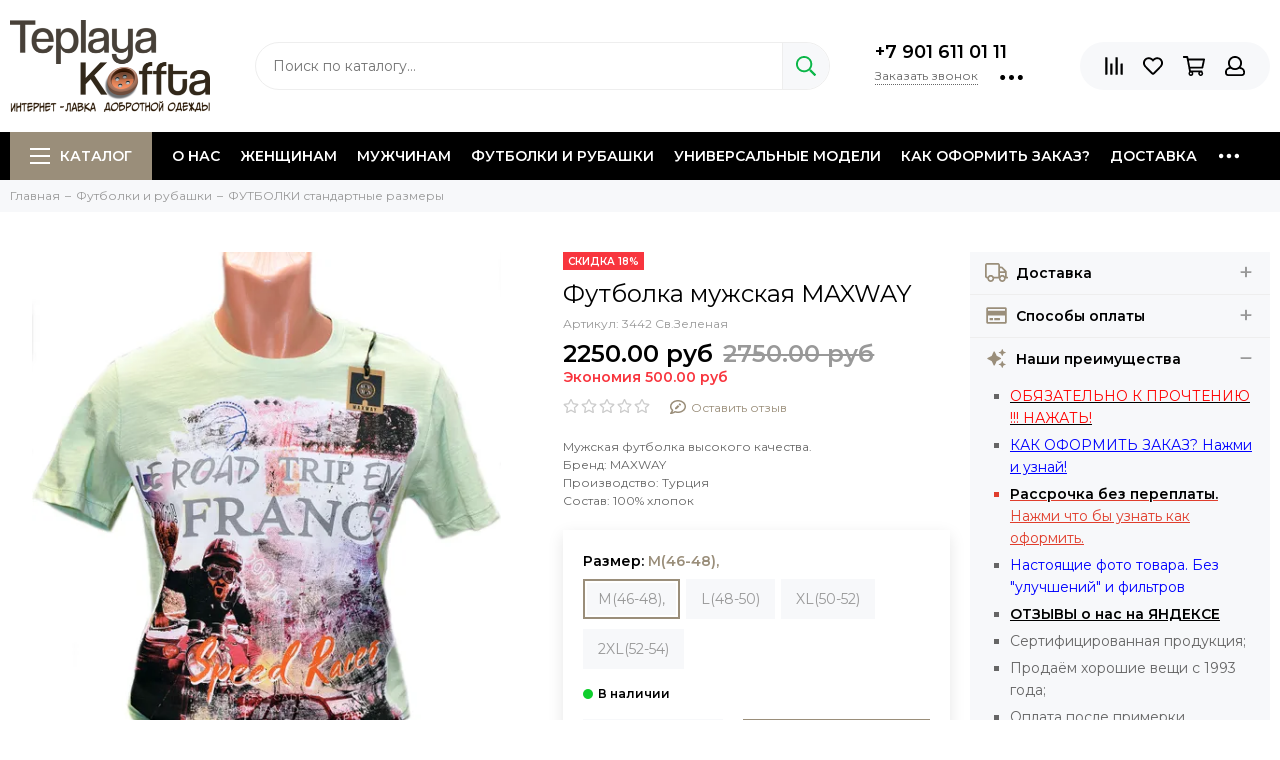

--- FILE ---
content_type: text/html; charset=utf-8
request_url: https://teplayakoffta.ru/product/futbolka-muzhskaya-maxway-809655
body_size: 23256
content:
<!doctype html><html lang="ru" xml:lang="ru" xmlns="http://www.w3.org/1999/xhtml"><head><meta data-config="{&quot;product_id&quot;:358015726}" name="page-config" content="" /><meta data-config="{&quot;money_with_currency_format&quot;:{&quot;delimiter&quot;:&quot;&quot;,&quot;separator&quot;:&quot;.&quot;,&quot;format&quot;:&quot;%n %u&quot;,&quot;unit&quot;:&quot;руб&quot;,&quot;show_price_without_cents&quot;:0},&quot;currency_code&quot;:&quot;RUR&quot;,&quot;currency_iso_code&quot;:&quot;RUB&quot;,&quot;default_currency&quot;:{&quot;title&quot;:&quot;Российский рубль&quot;,&quot;code&quot;:&quot;RUR&quot;,&quot;rate&quot;:1.0,&quot;format_string&quot;:&quot;%n %u&quot;,&quot;unit&quot;:&quot;руб&quot;,&quot;price_separator&quot;:null,&quot;is_default&quot;:true,&quot;price_delimiter&quot;:null,&quot;show_price_with_delimiter&quot;:null,&quot;show_price_without_cents&quot;:null},&quot;facebook&quot;:{&quot;pixelActive&quot;:false,&quot;currency_code&quot;:&quot;RUB&quot;,&quot;use_variants&quot;:null},&quot;vk&quot;:{&quot;pixel_active&quot;:null,&quot;price_list_id&quot;:null},&quot;new_ya_metrika&quot;:true,&quot;ecommerce_data_container&quot;:&quot;dataLayer&quot;,&quot;common_js_version&quot;:null,&quot;vue_ui_version&quot;:null,&quot;feedback_captcha_enabled&quot;:&quot;1&quot;,&quot;account_id&quot;:739509,&quot;hide_items_out_of_stock&quot;:true,&quot;forbid_order_over_existing&quot;:true,&quot;minimum_items_price&quot;:1000,&quot;enable_comparison&quot;:true,&quot;locale&quot;:&quot;ru&quot;,&quot;client_group&quot;:null,&quot;consent_to_personal_data&quot;:{&quot;active&quot;:false,&quot;obligatory&quot;:true,&quot;description&quot;:&quot;Настоящим подтверждаю, что я ознакомлен и согласен с условиями \u003ca href=&#39;/page/oferta&#39; target=&#39;blank&#39;\u003eоферты и политики конфиденциальности\u003c/a\u003e.&quot;},&quot;recaptcha_key&quot;:&quot;6LfXhUEmAAAAAOGNQm5_a2Ach-HWlFKD3Sq7vfFj&quot;,&quot;recaptcha_key_v3&quot;:&quot;6LcZi0EmAAAAAPNov8uGBKSHCvBArp9oO15qAhXa&quot;,&quot;yandex_captcha_key&quot;:&quot;ysc1_ec1ApqrRlTZTXotpTnO8PmXe2ISPHxsd9MO3y0rye822b9d2&quot;,&quot;checkout_float_order_content_block&quot;:false,&quot;available_products_characteristics_ids&quot;:[73018048,73018100,73018108,73018099,73018109,73018112],&quot;sber_id_app_id&quot;:&quot;5b5a3c11-72e5-4871-8649-4cdbab3ba9a4&quot;,&quot;theme_generation&quot;:2,&quot;quick_checkout_captcha_enabled&quot;:false,&quot;max_order_lines_count&quot;:500,&quot;sber_bnpl_min_amount&quot;:1000,&quot;sber_bnpl_max_amount&quot;:150000,&quot;counter_settings&quot;:{&quot;data_layer_name&quot;:&quot;dataLayer&quot;,&quot;new_counters_setup&quot;:true,&quot;add_to_cart_event&quot;:true,&quot;remove_from_cart_event&quot;:true,&quot;add_to_wishlist_event&quot;:true,&quot;purchase_event&quot;:true},&quot;site_setting&quot;:{&quot;show_cart_button&quot;:true,&quot;show_service_button&quot;:false,&quot;show_marketplace_button&quot;:false,&quot;show_quick_checkout_button&quot;:false},&quot;warehouses&quot;:[],&quot;captcha_type&quot;:&quot;google&quot;,&quot;human_readable_urls&quot;:false}" name="shop-config" content="" /><meta name='js-evnvironment' content='production' /><meta name='default-locale' content='ru' /><meta name='insales-redefined-api-methods' content="[]" /><script type="text/javascript" src="https://static.insales-cdn.com/assets/static-versioned/v3.72/static/libs/lodash/4.17.21/lodash.min.js"></script><script>dataLayer= []; dataLayer.push({
        event: 'view_item',
        ecommerce: {
          items: [{"item_id":"358015726","item_name":"Футболка мужская MAXWAY","item_category":"Каталог/Футболки и рубашки/ФУТБОЛКИ стандартные размеры","price":2250}]
         }
      });</script>
<!--InsalesCounter -->
<script type="text/javascript">
(function() {
  if (typeof window.__insalesCounterId !== 'undefined') {
    return;
  }

  try {
    Object.defineProperty(window, '__insalesCounterId', {
      value: 739509,
      writable: true,
      configurable: true
    });
  } catch (e) {
    console.error('InsalesCounter: Failed to define property, using fallback:', e);
    window.__insalesCounterId = 739509;
  }

  if (typeof window.__insalesCounterId === 'undefined') {
    console.error('InsalesCounter: Failed to set counter ID');
    return;
  }

  let script = document.createElement('script');
  script.async = true;
  script.src = '/javascripts/insales_counter.js?7';
  let firstScript = document.getElementsByTagName('script')[0];
  firstScript.parentNode.insertBefore(script, firstScript);
})();
</script>
<!-- /InsalesCounter -->
    <script type="text/javascript">
      (function() {
        var fileref = document.createElement('script');
        fileref.setAttribute("type","text/javascript");
        fileref.setAttribute("src", 'https://ru.smartarget.online/loader.js?type=int&u=79e3bfc77d0d7c95fb15937e820d8d02b822d04f&source=insales_whatsapp');
        document.getElementsByTagName("head")[0].appendChild(fileref);
      })();
    </script>
  <!-- Global site tag (gtag.js) - Google Analytics --><script async src="https://www.googletagmanager.com/gtag/js?id=UA-156508521-1"></script><script>  window.dataLayer = window.dataLayer || [];  function gtag(){dataLayer.push(arguments);}  gtag('js', new Date());  gtag('config', 'UA-156508521-1');</script><meta charset="utf-8">    <meta name="yandex-verification" content="415ca8daae1df591" /><meta http-equiv="X-UA-Compatible" content="IE=edge,chrome=1"><meta name="viewport" content="width=device-width, initial-scale=1, maximum-scale=1"><meta name="robots" content="index, follow"><title>Футболка мужская MAXWAY – купить с доставкой по России | Интернет-магазин «Тёплая Кофта»</title><meta name="description" content="Купите Футболка мужская MAXWAY. Цена - 2250 руб. Смотрите все свитеры в разделе «ФУТБОЛКИ стандартные размеры». 🚚 Быстрая доставка по всей России."><meta property="og:type" content="website"><link rel="canonical" href="https://teplayakoffta.ru/product/futbolka-muzhskaya-maxway-809655"><meta property="og:url" content="https://teplayakoffta.ru/product/futbolka-muzhskaya-maxway-809655"><meta property="og:title" content="Футболка мужская MAXWAY"><meta property="og:description" content="Мужская футболка высокого качества.Бренд: MAXWAYПроизводство: Турция Состав: 100% хлопок "><meta property="og:image" content="https://static.insales-cdn.com/images/products/1/2341/666970405/HOY_2010.jpg"><link href="https://static.insales-cdn.com/assets/1/4706/1364578/1728660458/favicon.png" rel="shortcut icon" type="image/png" sizes="16x16"><style>.site-loader{position:fixed;z-index:99999999;left:0;top:0;width:100%;height:100%;background:#fff;color:#9a8e7a}.layout--loading{width:100%;height:100%;overflow:scroll;overflow-x:hidden;padding:0;margin:0}.lds-ellipsis{position:absolute;width:64px;height:64px;top:50%;left:50%;transform:translate(-50%,-50%)}.lds-ellipsis div{position:absolute;top:27px;width:11px;height:11px;border-radius:50%;background:currentColor;animation-timing-function:cubic-bezier(0,1,1,0)}.lds-ellipsis div:nth-child(1){left:6px;animation:lds-ellipsis1 0.6s infinite}.lds-ellipsis div:nth-child(2){left:6px;animation:lds-ellipsis2 0.6s infinite}.lds-ellipsis div:nth-child(3){left:26px;animation:lds-ellipsis2 0.6s infinite}.lds-ellipsis div:nth-child(4){left:45px;animation:lds-ellipsis3 0.6s infinite}@keyframes lds-ellipsis1{0%{transform:scale(0)}100%{transform:scale(1)}}@keyframes lds-ellipsis3{0%{transform:scale(1)}100%{transform:scale(0)}}@keyframes lds-ellipsis2{0%{transform:translate(0,0)}100%{transform:translate(19px,0)}}@media(max-width:1199px){.layout-page{width:100vw;overflow-x: hidden}}</style><meta name="theme-color" content="#9a8e7a"><meta name="format-detection" content="telephone=no"><meta name="cmsmagazine" content="325a8bc2477444d381d10a2ed1775a4d"><link rel="alternate" type="application/atom+xml" title="Полезные статьи — Teplayakoffta" href="https://teplayakoffta.ru/blogs/blog.atom"><link rel="alternate" type="application/atom+xml" title="Акции — Teplayakoffta" href="https://teplayakoffta.ru/blogs/aktsii.atom"><meta name='product-id' content='358015726' />
</head><body id="body" class="layout layout--loading layout--full"><div class="js-site-loader site-loader"><div class="lds-ellipsis"><div></div><div></div><div></div><div></div></div></div><div class="layout-page"><div id="insales-section-header" class="insales-section insales-section-header"><header><!--noindex--><div class="header-main"><div class="container"><div class="row align-items-center"><div class="col-12 col-sm col-md col-lg-auto text-center text-lg-left"><a href="https://teplayakoffta.ru" class="logo"><img src="https://static.insales-cdn.com/assets/1/4706/1364578/1728660458/logo.png" alt="Teplayakoffta" class="img-fluid"></a></div><div class="col d-none d-lg-block"><div class="search search--header"><form action="/search" method="get" class="search-form" role="search"><input type="search" name="q" class="search-input js-search-input" placeholder="Поиск по каталогу&hellip;" autocomplete="off" required><button type="submit" class="search-button"><span class="far fa-search"></span></button><div class="search-results js-search-results"></div></form></div></div><div class="col-12 col-lg-auto d-none d-lg-block"><div class="header-contacts"><div class="header-contacts-phone"><a href="tel:+79016110111">+7 901 611 01 11</a></div><div class="row"><div class="col"><span class="js-messages" data-target="callback" data-type="form">Заказать звонок</span></div><div class="col-auto"><div class="user_icons-item js-user_icons-item"><span class="user_icons-icon js-user_icons-icon-contacts"><span class="far fa-ellipsis-h fa-lg"></span></span><div class="user_icons-popup"><div class="popup popup-contacts"><div class="js-popup-contacts"><div class="popup-content-contacts"><div class="row no-gutters popup-content-contacts-item"><div class="col-auto"><span class="far fa-envelope fa-fw"></span></div><div class="col"><a href="mailto:info@teplayakoffta.ru">info@teplayakoffta.ru</a></div></div><div class="row no-gutters popup-content-contacts-item"><div class="col-auto"><span class="far fa-map-marker fa-fw"></span></div><div class="col"><p data-itemscope="" data-itemtype="http://schema.org/PostalAddress" data-itemprop="address">636037, Томская обл. г. Северск; ул. Курчатова , д. 11а</p></div></div><div class="row no-gutters popup-content-contacts-item"><div class="col-auto"><span class="far fa-clock fa-fw"></span></div><div class="col"><p>7 дней в неделю с 10 до 18 часов</p></div></div><div class="row no-gutters"><div class="col-12"><div class="social social--header"><ul class="social-items list-unstyled"><li class="social-item social-item--instagram"><a href="https://www.instagram.com/teplayakoffta/" rel="noopener noreferrer nofollow" target="_blank"><span class="fab fa-instagram"></span></a></li></ul></div></div></div></div></div></div></div></div></div></div></div></div><div class="col-12 col-lg-auto"><div class="user_icons user_icons-main js-clone is-inside" data-clone-target="js-user_icons-clone"><ul class="user_icons-items list-unstyled d-flex d-lg-block"><li class="user_icons-item user_icons-item-menu d-inline-block d-lg-none js-user_icons-item"><button class="user_icons-icon user_icons-icon-menu js-user_icons-icon-menu"><span class="far fa-bars"></span></button><div class="user_icons-popup"><div class="popup js-popup-menu overflow-hidden"><div class="popup-scroll js-popup-scroll"><div class="popup-title">Меню<button class="button button--empty button--icon popup-close js-popup-close"><span class="far fa-times fa-lg"></span></button></div><div class="popup-content popup-content-menu popup-content-search"><div class="search search--popup"><form action="/search" method="get" class="search-form"><input type="search" name="q" class="search-input" placeholder="Поиск по каталогу&hellip;" autocomplete="off" required><button type="submit" class="search-button"><span class="far fa-search"></span></button></form></div></div><ul class="popup-content popup-content-menu js-popup-content-menu"></ul><ul class="popup-content popup-content-menu popup-content-links list-unstyled"><li class="popup-content-link"><a href="/page/about-us">О нас</a></li><li class="popup-content-link"><a href="/collection/zhenskaya-kollektsiya">Женщинам</a></li><li class="popup-content-link"><a href="/collection/muzhskaya-kollektsiya">Мужчинам</a></li><li class="popup-content-link"><a href="https://teplayakoffta.ru/collection/verhnyaya-odezhda">Футболки и рубашки</a></li><li class="popup-content-link"><a href="/collection/unisex-modeli">Универсальные модели</a></li><li class="popup-content-link"><a href="https://teplayakoffta.ru/blogs/blog/kak-oformit-zakaz">Как оформить заказ?</a></li><li class="popup-content-link"><a href="/page/delivery">Доставка</a></li><li class="popup-content-link"><a href="/page/payment">Оплата</a></li><li class="popup-content-link"><a href="/blogs/aktsii">Акции</a></li><li class="popup-content-link"><a href="/page/contacts">Контакты</a></li><li class="popup-content-link"><a href="/blogs/blog">Полезные статьи</a></li><li class="popup-content-link"><a href="/client_account/login">Личный кабинет</a></li><li class="popup-content-link"><a href="/collection/all">Каталог</a></li></ul><div class="popup-content popup-content-contacts"><div class="row no-gutters popup-content-contacts-item"><div class="col-auto"><span class="far fa-phone fa-fw" data-fa-transform="flip-h"></span></div><div class="col"><a href="tel:+79016110111">+7 901 611 01 11</a></div></div><div class="row no-gutters popup-content-contacts-item"><div class="col-auto"><span class="far fa-envelope fa-fw"></span></div><div class="col"><a href="mailto:info@teplayakoffta.ru">info@teplayakoffta.ru</a></div></div><div class="row no-gutters popup-content-contacts-item"><div class="col-auto"><span class="far fa-map-marker fa-fw"></span></div><div class="col"><p data-itemscope="" data-itemtype="http://schema.org/PostalAddress" data-itemprop="address">636037, Томская обл. г. Северск; ул. Курчатова , д. 11а</p></div></div><div class="row no-gutters popup-content-contacts-item"><div class="col-auto"><span class="far fa-clock fa-fw"></span></div><div class="col"><p>7 дней в неделю с 10 до 18 часов</p></div></div><div class="popup-content-contacts-messengers"><div class="messengers messengers--header"><ul class="messengers-items list-unstyled"><li class="messengers-item messengers-item--whatsapp"><a href="https://api.whatsapp.com/send?phone=79016110111" rel="noopener noreferrer nofollow" target="_blank"><span class="fab fa-whatsapp"></span></a></li></ul></div></div></div></div></div><div class="popup-shade js-popup-close"></div></div></li><li class="user_icons-item js-user_icons-item"><a href="/compares" class="user_icons-icon js-user_icons-icon-compares"><span class="far fa-align-right" data-fa-transform="rotate-90"></span><span class="bage bage-compares js-bage-compares"></span></a><div class="user_icons-popup"><div class="popup"><div class="popup-title">Сравнение товаров<button class="button button--empty button--icon popup-close js-popup-close"><span class="far fa-times fa-lg"></span></button></div><div class="js-popup-compares"></div></div><div class="popup-shade js-popup-close"></div></div></li><li class="user_icons-item js-user_icons-item"><a href="/page/favorites" class="user_icons-icon js-user_icons-icon-favorites"><span class="far fa-heart"></span><span class="bage bage-favorites js-bage-favorites"></span></a><div class="user_icons-popup"><div class="popup"><div class="popup-title">Избранное<button class="button button--empty button--icon popup-close js-popup-close"><span class="far fa-times fa-lg"></span></button></div><div class="js-popup-favorites"></div></div><div class="popup-shade js-popup-close"></div></div></li><li class="user_icons-item js-user_icons-item"><a href="/cart_items" class="user_icons-icon js-user_icons-icon-cart"><span class="far fa-shopping-cart"></span><span class="bage bage-cart js-bage-cart"></span></a><div class="user_icons-popup"><div class="popup"><div class="popup-title">Корзина<button class="button button--empty button--icon popup-close js-popup-close"><span class="far fa-times fa-lg"></span></button></div><div class="js-popup-cart"></div></div><div class="popup-shade js-popup-close"></div></div></li><li class="user_icons-item js-user_icons-item"><a href="/client_account/login" class="user_icons-icon"><span class="far fa-user"></span></a><div class="user_icons-popup"><div class="popup popup-client_new"><div class="popup-title">Личный кабинет<button class="button button--empty button--icon popup-close js-popup-close"><span class="far fa-times fa-lg"></span></button></div><div class="popup--empty text-center"><span class="far fa-user fa-3x"></span><div class="dropdown_products-action"><div class="row"><div class="col-12 col-lg-6"><a href="/client_account/login" class="button button--primary button--block button--small">Авторизация</a></div><div class="col-12 col-lg-6"><a href="/client_account/contacts/new" class="button button--secondary button--block button--small">Регистрация</a></div></div></div></div></div><div class="popup-shade js-popup-close"></div></div></li></ul></div></div></div></div></div><!--/noindex--><div class="d-none d-lg-block"><div class="header-menu js-header-menu"><div class="container"><div class="row"><div class="col"><nav class="nav nav--dropdown nav--product"><ul class="nav-items list-unstyled js-nav-items is-overflow"><li class="nav-item nav-item--collections js-nav-item"><a href="/collection/all" class="hamburger-trigger js-nav-collections-trigger" data-target="hamburger"><span class="hamburger hamburger--arrow-down"><span></span><span></span><span></span></span>Каталог</a></li><li class="nav-item js-nav-item"><a href="/page/about-us">О нас</a></li><li class="nav-item js-nav-item"><a href="/collection/zhenskaya-kollektsiya">Женщинам</a></li><li class="nav-item js-nav-item"><a href="/collection/muzhskaya-kollektsiya">Мужчинам</a></li><li class="nav-item js-nav-item"><a href="https://teplayakoffta.ru/collection/verhnyaya-odezhda">Футболки и рубашки</a></li><li class="nav-item js-nav-item"><a href="/collection/unisex-modeli">Универсальные модели</a></li><li class="nav-item js-nav-item"><a href="https://teplayakoffta.ru/blogs/blog/kak-oformit-zakaz">Как оформить заказ?</a></li><li class="nav-item js-nav-item"><a href="/page/delivery">Доставка</a></li><li class="nav-item js-nav-item"><a href="/page/payment">Оплата</a></li><li class="nav-item js-nav-item"><a href="/blogs/aktsii">Акции</a></li><li class="nav-item js-nav-item"><a href="/page/contacts">Контакты</a></li><li class="nav-item js-nav-item"><a href="/blogs/blog">Полезные статьи</a></li><li class="nav-item js-nav-item"><a href="/client_account/login">Личный кабинет</a></li><li class="nav-item js-nav-item"><a href="/collection/all">Каталог</a></li><li class="nav-item nav-item--dropdown js-nav-item--dropdown d-none"><span class="far fa-ellipsis-h fa-lg"></span><div class="user_icons-popup"><div class="popup"><ul class="list-unstyled js-popup-nav"></ul></div></div></li></ul></nav><nav class="nav-collections nav-collections--dropdown js-nav-collections js-nav-collections-trigger js-clone" data-target="dorpdown" data-clone-target="js-nav-sidebar-clone"><ul class="list-unstyled"><li data-collection-id="12030870"><a href="/collection/zhenskaya-kollektsiya" class="nav-collections-toggle js-nav-collections-toggle nav-collections-toggle--next" data-type="next" data-target="12030870">Женская теплая коллекция<span class="nav-arrow-toggle js-nav-arrow-toggle"><span class="far fa-chevron-right"></span></span></a><ul class="list-unstyled"><li class="nav-collections-back d-block d-lg-none"><a href="/collection/zhenskaya-kollektsiya" class="nav-collections-toggle js-nav-collections-toggle nav-collections-toggle--back" data-type="back" data-target="12030870"><span class="nav-arrow-toggle"><span class="far fa-chevron-left"></span></span>Назад</a></li><li class="nav-collections-title d-block d-lg-none"><a href="/collection/zhenskaya-kollektsiya">Женская теплая коллекция</a></li><li data-collection-id="12928068"><a href="/collection/zhenskie-svitera-pulltonic">Женские свитера PULLTONIC</a></li><li data-collection-id="12666715"><a href="/collection/zhenskie-kofty-aim">Женский трикотаж</a></li><li data-collection-id="19642348"><a href="/collection/zhilety-i-kardigany">Жилеты и кардиганы</a></li></ul></li><li data-collection-id="12030871"><a href="/collection/muzhskaya-kollektsiya" class="nav-collections-toggle js-nav-collections-toggle nav-collections-toggle--next" data-type="next" data-target="12030871">Мужская теплая коллекция<span class="nav-arrow-toggle js-nav-arrow-toggle"><span class="far fa-chevron-right"></span></span></a><ul class="list-unstyled"><li class="nav-collections-back d-block d-lg-none"><a href="/collection/muzhskaya-kollektsiya" class="nav-collections-toggle js-nav-collections-toggle nav-collections-toggle--back" data-type="back" data-target="12030871"><span class="nav-arrow-toggle"><span class="far fa-chevron-left"></span></span>Назад</a></li><li class="nav-collections-title d-block d-lg-none"><a href="/collection/muzhskaya-kollektsiya">Мужская теплая коллекция</a></li><li data-collection-id="12928090"><a href="/collection/muzhskie-svitera-pulltonic">Мужские свитера PULLTONIC</a></li><li data-collection-id="12928103"><a href="/collection/muzhskie-svitera-iror">Мужской трикотаж</a></li><li data-collection-id="30408729"><a href="/collection/svitera-i-trikotazh-king-wool">Свитера и трикотаж KING WOOL</a></li><li data-collection-id="16842975"><a href="/collection/bolshie-razmery">Большие размеры</a></li><li data-collection-id="30364346"><a href="/collection/bolshie-razmery-trikotazh">Большие размеры трикотаж</a></li><li data-collection-id="22750959"><a href="/collection/kofty-na-zamke">Кофты на замке</a></li></ul></li><li data-collection-id="46499833"><a href="/collection/sport-kostyumy">СПОРТ. Костюмы</a></li><li data-collection-id="46499721"><a href="/collection/kurtki">Куртки</a></li><li data-collection-id="16444349"><a href="/collection/verhnyaya-odezhda" class="nav-collections-toggle js-nav-collections-toggle nav-collections-toggle--next" data-type="next" data-target="16444349">Футболки и рубашки<span class="nav-arrow-toggle js-nav-arrow-toggle"><span class="far fa-chevron-right"></span></span></a><ul class="list-unstyled"><li class="nav-collections-back d-block d-lg-none"><a href="/collection/verhnyaya-odezhda" class="nav-collections-toggle js-nav-collections-toggle nav-collections-toggle--back" data-type="back" data-target="16444349"><span class="nav-arrow-toggle"><span class="far fa-chevron-left"></span></span>Назад</a></li><li class="nav-collections-title d-block d-lg-none"><a href="/collection/verhnyaya-odezhda">Футболки и рубашки</a></li><li data-collection-id="18177415"><a href="/collection/standartnye-razmery">ФУТБОЛКИ стандартные размеры</a></li><li data-collection-id="18177416"><a href="/collection/bolshie-razmery-2">ФУТБОЛКИ больших размеров</a></li><li data-collection-id="18512354"><a href="/collection/futbolki-polo-standartnye-razmery">ПОЛО стандартные размеры</a></li><li data-collection-id="18512355"><a href="/collection/futbolki-polo-bolshie-razmery">ПОЛО большие размеры</a></li><li data-collection-id="31050036"><a href="/collection/trikotazhnye-futbolki-i-polo">Трикотажные футболки и поло</a></li><li data-collection-id="31123270"><a href="/collection/rubashki">Рубашки</a></li></ul></li><li data-collection-id="12030872"><a href="/collection/unisex-modeli" class="nav-collections-toggle js-nav-collections-toggle nav-collections-toggle--next" data-type="next" data-target="12030872">Универсальные модели<span class="nav-arrow-toggle js-nav-arrow-toggle"><span class="far fa-chevron-right"></span></span></a><ul class="list-unstyled"><li class="nav-collections-back d-block d-lg-none"><a href="/collection/unisex-modeli" class="nav-collections-toggle js-nav-collections-toggle nav-collections-toggle--back" data-type="back" data-target="12030872"><span class="nav-arrow-toggle"><span class="far fa-chevron-left"></span></span>Назад</a></li><li class="nav-collections-title d-block d-lg-none"><a href="/collection/unisex-modeli">Универсальные модели</a></li><li data-collection-id="12928121"><a href="/collection/svitera-pulltonic">Свитера PULLTONIC</a></li></ul></li><li data-collection-id="15936715"><a href="/collection/shapki-i-sharfy">Шапки, варежки и шарфы</a></li><li data-collection-id="16406308"><a href="/collection/horoshie-termosy" class="nav-collections-toggle js-nav-collections-toggle nav-collections-toggle--next" data-type="next" data-target="16406308">Хорошие ТЕРМОСЫ<span class="nav-arrow-toggle js-nav-arrow-toggle"><span class="far fa-chevron-right"></span></span></a><ul class="list-unstyled"><li class="nav-collections-back d-block d-lg-none"><a href="/collection/horoshie-termosy" class="nav-collections-toggle js-nav-collections-toggle nav-collections-toggle--back" data-type="back" data-target="16406308"><span class="nav-arrow-toggle"><span class="far fa-chevron-left"></span></span>Назад</a></li><li class="nav-collections-title d-block d-lg-none"><a href="/collection/horoshie-termosy">Хорошие ТЕРМОСЫ</a></li><li data-collection-id="16698242"><a href="/collection/bobber">Термосы BOBBER</a></li><li data-collection-id="18374428"><a href="/collection/termosy-arktika">Термосы АРКТИКА</a></li></ul></li><li data-collection-id="19919528"><a href="/collection/izdeliya-iz-mongolskoy-shersti" class="nav-collections-toggle js-nav-collections-toggle nav-collections-toggle--next" data-type="next" data-target="19919528">Изделия из монгольской шерсти<span class="nav-arrow-toggle js-nav-arrow-toggle"><span class="far fa-chevron-right"></span></span></a><ul class="list-unstyled"><li class="nav-collections-back d-block d-lg-none"><a href="/collection/izdeliya-iz-mongolskoy-shersti" class="nav-collections-toggle js-nav-collections-toggle nav-collections-toggle--back" data-type="back" data-target="19919528"><span class="nav-arrow-toggle"><span class="far fa-chevron-left"></span></span>Назад</a></li><li class="nav-collections-title d-block d-lg-none"><a href="/collection/izdeliya-iz-mongolskoy-shersti">Изделия из монгольской шерсти</a></li><li data-collection-id="19919550"><a href="/collection/noski-iz-shersti-verblyuda-i-yaka">Носки из шерсти верблюда и яка</a></li><li data-collection-id="19919551"><a href="/collection/poyasa-iz-shersti-verblyuda-i-yaka">Пояса из шерсти верблюда и яка</a></li><li data-collection-id="19919560"><a href="/collection/nakolenniki">Наколенники и гольфы</a></li><li data-collection-id="19919561"><a href="/collection/zhilety-iz-shersti-verblyuda-i-yaka">Жилеты из шерсти верблюда и яка</a></li><li data-collection-id="22578138"><a href="/collection/stelki-iz-shersti-verblyuda">Стельки из шерсти верблюда</a></li><li data-collection-id="23814500"><a href="/collection/sharfy-i-palantiny">Шарфы и палантины</a></li><li data-collection-id="28185655"><a href="/collection/sherstyanoe-termobelie">Шерстяное термобелье</a></li></ul></li><li data-collection-id="23023433"><a href="/collection/rasprodazha">Распродажа</a></li></ul></nav></div><div class="col col-auto align-self-center"><div class="user_icons user_icons-clone js-user_icons-clone is-inside"></div></div></div></div></div></div></header></div><div id="insales-section-breadcrumb" class="insales-section insales-section-breadcrumb"><div class="breadcrumbs"><div class="container"><div class="row"><div class="col-12"><ul class="breadcrumb list-unstyled" itemscope itemtype="http://schema.org/BreadcrumbList"><li class="breadcrumb-item" itemprop="itemListElement" itemscope itemtype="http://schema.org/ListItem"><a class="breadcrumb-link" href="https://teplayakoffta.ru" itemprop="item"><span itemprop="name">Главная</span><meta itemprop="position" content="0"></a></li><li class="breadcrumb-item" itemprop="itemListElement" itemscope itemtype="http://schema.org/ListItem"><a class="breadcrumb-link" href="/collection/verhnyaya-odezhda" itemprop="item"><span itemprop="name">Футболки и рубашки</span><meta itemprop="position" content="1"></a></li><li class="breadcrumb-item" itemprop="itemListElement" itemscope itemtype="http://schema.org/ListItem"><a class="breadcrumb-link" href="/collection/standartnye-razmery" itemprop="item"><span itemprop="name">ФУТБОЛКИ стандартные размеры</span><meta itemprop="position" content="2"></a></li></ul></div></div></div></div></div><div itemscope itemtype="http://schema.org/Product" data-recently-view="358015726"><div id="insales-section-product" class="insales-section insales-section-product"><div class="container"><div class="row"><div class="col-12 col-lg-5"><div class="product-images js-product-images"><div class="product-image d-none d-md-block"><a href="https://static.insales-cdn.com/images/products/1/2341/666970405/HOY_2010.jpg" class="js-product-image-thumb product-image-thumb product-image-thumb--1x1 product-image-thumb--contain" data-index="1"><span class="product-gallery-thumb-item"><picture><source type="image/webp" data-srcset="https://static.insales-cdn.com/r/Xp1KeFXntKQ/rs:fit:550:550:1/plain/images/products/1/2341/666970405/HOY_2010.jpg@webp 1x, https://static.insales-cdn.com/r/72zTNbg56eo/rs:fit:1100:1100:1/plain/images/products/1/2341/666970405/HOY_2010.jpg@webp 2x" class=" lazy"><img data-src="https://static.insales-cdn.com/r/t5Yyc5CVdqI/rs:fit:550:550:1/plain/images/products/1/2341/666970405/HOY_2010.jpg@jpg" class=" lazy" data-srcset="https://static.insales-cdn.com/r/t5Yyc5CVdqI/rs:fit:550:550:1/plain/images/products/1/2341/666970405/HOY_2010.jpg@jpg 1x, https://static.insales-cdn.com/r/KW2iFhB9SkI/rs:fit:1100:1100:1/plain/images/products/1/2341/666970405/HOY_2010.jpg@jpg 2x" alt="Футболка мужская MAXWAY"></picture></span></a></div><div class="product-gallery product-gallery--center"><div class="js-owl-carousel-gallery owl-carousel owl-gallery"><a href="https://static.insales-cdn.com/images/products/1/2341/666970405/HOY_2010.jpg" class="js-product-gallery-thumb product-gallery-thumb product-gallery-thumb--1x1 product-gallery-thumb--contain is-active" data-index="1" data-name="HOY_2010.jpg"><span class="product-gallery-thumb-item"><picture><source type="image/webp" data-srcset="https://static.insales-cdn.com/r/Xp1KeFXntKQ/rs:fit:550:550:1/plain/images/products/1/2341/666970405/HOY_2010.jpg@webp 1x, https://static.insales-cdn.com/r/72zTNbg56eo/rs:fit:1100:1100:1/plain/images/products/1/2341/666970405/HOY_2010.jpg@webp 2x" class=" lazy"><img data-src="https://static.insales-cdn.com/r/t5Yyc5CVdqI/rs:fit:550:550:1/plain/images/products/1/2341/666970405/HOY_2010.jpg@jpg" class=" lazy" data-srcset="https://static.insales-cdn.com/r/t5Yyc5CVdqI/rs:fit:550:550:1/plain/images/products/1/2341/666970405/HOY_2010.jpg@jpg 1x, https://static.insales-cdn.com/r/KW2iFhB9SkI/rs:fit:1100:1100:1/plain/images/products/1/2341/666970405/HOY_2010.jpg@jpg 2x" alt="Футболка мужская MAXWAY"></picture></span></a><a href="https://static.insales-cdn.com/images/products/1/2343/666970407/HOY_2018.jpg" class="js-product-gallery-thumb product-gallery-thumb product-gallery-thumb--1x1 product-gallery-thumb--contain" data-index="2" data-name="HOY_2018.jpg"><span class="product-gallery-thumb-item"><picture><source type="image/webp" data-srcset="https://static.insales-cdn.com/r/6JzwX9VUUlk/rs:fit:550:550:1/plain/images/products/1/2343/666970407/HOY_2018.jpg@webp 1x, https://static.insales-cdn.com/r/4pzwa0k1UDk/rs:fit:1100:1100:1/plain/images/products/1/2343/666970407/HOY_2018.jpg@webp 2x" class=" lazy"><img data-src="https://static.insales-cdn.com/r/x_ButvixYOU/rs:fit:550:550:1/plain/images/products/1/2343/666970407/HOY_2018.jpg@jpg" class=" lazy" data-srcset="https://static.insales-cdn.com/r/x_ButvixYOU/rs:fit:550:550:1/plain/images/products/1/2343/666970407/HOY_2018.jpg@jpg 1x, https://static.insales-cdn.com/r/XMnaDWki2bk/rs:fit:1100:1100:1/plain/images/products/1/2343/666970407/HOY_2018.jpg@jpg 2x" alt="Футболка мужская MAXWAY"></picture></span></a></div></div><div class="hidden" hidden><a href="https://static.insales-cdn.com/images/products/1/2341/666970405/HOY_2010.jpg" class="js-product-gallery-thumb-1" data-fancybox="gallery" data-caption="Футболка мужская MAXWAY"></a><a href="https://static.insales-cdn.com/images/products/1/2343/666970407/HOY_2018.jpg" class="js-product-gallery-thumb-2" data-fancybox="gallery" data-caption="Футболка мужская MAXWAY"></a></div></div></div><div class="col-12 col-md-8 col-lg-4"><div class="product-data"><form action="/cart_items" method="post" data-product-id="358015726" data-main-form><span class="product-labels"><span class="product-label product-label--sale js-product-label--sale d-none">Скидка 18%</span></span><div class="product-head"><h1 class="product-title" itemprop="name">Футболка мужская MAXWAY</h1></div><div class="product-sku">Артикул: <span class="js-product-sku" itemprop="sku">3442 Св.Зеленая</span></div><meta itemprop="image" content="https://static.insales-cdn.com/images/products/1/2341/666970405/HOY_2010.jpg"><div itemprop="offers" itemscope itemtype="http://schema.org/Offer"><meta itemprop="price" content="2250.0"><meta itemprop="priceCurrency" content="RUB"><link itemprop="availability" href="http://schema.org/InStock"><link itemprop="url" href="https://teplayakoffta.ru/product/futbolka-muzhskaya-maxway-809655"></div><div class="product-prices"><span class="product-price product-price--sale js-product-price">2250 руб</span><span class="product-old_price js-product-old_price">2750 руб</span><span class="product-discount js-product-discount">Экономия 500 руб</span></div><div class="product-rating"><div class="rating"><a href="#review_form" class="js-rating-link"><span class="rating-item rating-item--unactive"><span class="far fa-star"></span></span><span class="rating-item rating-item--unactive"><span class="far fa-star"></span></span><span class="rating-item rating-item--unactive"><span class="far fa-star"></span></span><span class="rating-item rating-item--unactive"><span class="far fa-star"></span></span><span class="rating-item rating-item--unactive"><span class="far fa-star"></span></span><span class="rating-link"><span class="far fa-comment-edit fa-lg"></span>Оставить отзыв</span></a></div></div><div class="product-description" itemprop="description"><p>Мужская футболка высокого качества.</p><p>Бренд: MAXWAY<br>Производство: Турция <br>Состав: 100% хлопок&nbsp;</p></div><div class="alert alert--default product-variants-loader js-product-variants-loader"><div class="row no-gutters align-items-center"><div class="col-auto"><span class="far fa-spinner-third fa-spin fa-2x"></span></div><div class="col">Загружаем варианты товара&hellip;</div></div></div><div class="js-product-variants-data product-variants-data d-none"><div class="product-form"><select name="variant_id" class="input input--medium input--block" data-product-variants><option value="605016869">M(46-48),</option></select><div class="product-available js-product-available" data-text-available="В наличии" data-text-soldout="Нет в наличии"></div><div class="product-buttons product-buttons--disabled js-product-buttons"><div class="product-buttons-types product-buttons-types--available"><div class="row"><div class="col col-auto"><div class="product-quantity"><div class="row no-gutters" data-quantity><div class="col col-auto"><button type="button" data-quantity-change="-1" class="button button--counter button--icon button--large"><span class="far fa-minus"></span></button></div><div class="col"><input type="text" name="quantity" value="1" min="1" autocomplete="off" class="input input--counter input--large"></div><div class="col col-auto"><button type="button" data-quantity-change="1" class="button button--counter button--icon button--large"><span class="far fa-plus"></span></button></div></div></div></div><div class="col"><div class="product-add"><button type="submit" class="button button--primary button--block button--large" data-item-add><span class="far fa-shopping-cart fa-lg fa-fw"></span><span>В корзину</span></button></div></div></div></div><div class="product-buttons-types product-buttons-types--soldout"><div class="row"><div class="col"><div class="product-add"><button type="button" class="button button--primary button--block button--large js-messages" data-target="preorder" data-type="form">Предзаказ</button></div></div></div></div></div></div></div></form><div class="product-extras"><div class="row"><div class="col-auto"><button type="button" class="button button--empty button--icon button--compares" data-compare-add="358015726"><span class="far fa-align-right fa-lg" data-fa-transform="rotate-90"></span><span data-text-first="Сравнить" data-text-second="В сравнении"></span></button><span class="button button--empty button--icon">&nbsp;</span><button type="button" class="button button--empty button--icon button--favorites" data-favorites-trigger="358015726"><span class="far fa-heart fa-lg"></span><span data-text-first="В избранное" data-text-second="В избранном"></span></button></div></div></div>                             <div class="product-collections">Категории: <a href="/collection/rasprodazha">Распродажа</a>, <a href="/collection/standartnye-razmery">ФУТБОЛКИ стандартные размеры</a></div></div></div><div class="col-12 col-md-4 col-lg-3">                  <div class="product-benefits">                                      <div class="product-benefit js-faq-item">                      <div class="product-benefit--title js-faq-toggle row align-items-center no-gutters"><div class="col-auto"><span class="far fa-truck fa-lg fa-fw"></span></div><div class="col">&nbsp;&nbsp;Доставка</div><div class="col-auto"><span class="far fa-minus fa-fw"></span><span class="far fa-plus fa-fw"></span></div></div>                      <div class="product-benefit--content js-faq-content"><div class="text-content"><ul><li>Почтой по всей России;</li><li>Курьерская доставка СДЭК, BOXBERRY и EMS;</li><li>Доставка в пункты выдачи заказов СДЭК, BOXBERRY, СберЛогистики и Почты России</li><li>Можете предложить другой способ доставки, мы постараемся его осуществить.</li></ul></div></div>                    </div>                                      <div class="product-benefit js-faq-item">                      <div class="product-benefit--title js-faq-toggle row align-items-center no-gutters"><div class="col-auto"><span class="far fa-credit-card fa-lg fa-fw"></span></div><div class="col">&nbsp;&nbsp;Способы оплаты</div><div class="col-auto"><span class="far fa-minus fa-fw"></span><span class="far fa-plus fa-fw"></span></div></div>                      <div class="product-benefit--content js-faq-content"><div class="text-content"><ul><li>Наложенный платёж Почтой России;</li><li>Оплата наличными и картой при получении СДЭК и EMS;</li><li>Картой на сайте через Сбербанк.</li></ul></div></div>                    </div>                                      <div class="product-benefit js-faq-item is-open">                      <div class="product-benefit--title js-faq-toggle row align-items-center no-gutters is-active"><div class="col-auto"><span class="far fa-sparkles fa-lg fa-fw"></span></div><div class="col">&nbsp;&nbsp;Наши преимущества</div><div class="col-auto"><span class="far fa-minus fa-fw"></span><span class="far fa-plus fa-fw"></span></div></div>                      <div class="product-benefit--content js-faq-content" style="display: block;"><div class="text-content"><ul><li><a href="https://teplayakoffta.ru/blogs/blog/obyazatelno-k-prochteniyu" rel="noopener" target="_blank"><span style="color: #ff0000;">ОБЯЗАТЕЛЬНО К ПРОЧТЕНИЮ !!! НАЖАТЬ!</span></a></li><li><span style="color: #0000ff;"><a href="https://teplayakoffta.ru/blogs/blog/kak-oformit-zakaz" rel="noopener" style="color: #0000ff;" target="_blank">КАК ОФОРМИТЬ ЗАКАЗ? Нажми и узнай!</a></span></li><li style="color: rgb(224, 62, 45);"><span style="color: rgb(224, 62, 45);"><a href="https://teplayakoffta.ru/blogs/blog/kak-oformit-rassrochku-bez-pereplaty" rel="noopener" style="color: rgb(224, 62, 45);" target="_blank"><strong>Рассрочка</strong> <strong>без переплаты.</strong> Нажми что бы узнать как оформить.</a></span></li><li><span style="color: #0000ff;">Настоящие фото товара. Без "улучшений" и фильтров</span></li><li style="font-weight: bold;"><strong><a href="https://reviews.yandex.ru/shop/teplayakoffta.ru?ysclid=mjf5j5oj1f661737638" rel="noopener" target="_blank">ОТЗЫВЫ о нас на ЯНДЕКСЕ</a></strong></li><li>Сертифицированная продукция;</li><li>Продаём хорошие вещи с 1993 года;</li><li>Оплата после примерки.</li><li>5% скидка при покупке от 15 000р.</li><li>10% скидка при покупке от 25 000р.</li><li>15% скидка при покупке от 40 000р.</li><li>Подарок при любой покупке.</li></ul></div></div>                    </div>                                    </div></div></div></div></div><div id="insales-section-share" class="insales-section insales-section-share insales-section-share--product"><div class="share share--product"><script src="//yastatic.net/es5-shims/0.0.2/es5-shims.min.js" defer></script><script src="//yastatic.net/share2/share.js" defer></script><div class="ya-share2" data-services="collections,vkontakte,facebook,odnoklassniki,pinterest,twitter,viber,whatsapp,telegram" data-description="Мужская футболка высокого качества.Бренд: MAXWAYПроизводство: Турция Состав: 100% хлопок " data-image="https://static.insales-cdn.com/images/products/1/2341/666970405/HOY_2010.jpg" data-title="Футболка мужская MAXWAY"></div></div></div><div id="insales-section-tabs" class="insales-section insales-section-tabs"><div class="container"><div class="row"><div class="col-12"><div class="tabs"><div class="row no-gutters justify-content-center tabs-list"><div class="col-auto js-tabs-list-item tabs-list-item is-active" data-target="description"><span class="far fa-list-alt fa-lg"></span>Описание</div><div class="col-auto js-tabs-list-item tabs-list-item" data-target="properties"><span class="far fa-sliders-h fa-lg"></span>Характеристики</div><div class="col-auto js-tabs-list-item tabs-list-item" data-target="reviews"><span class="far fa-comment-lines fa-lg"></span>Отзывы <sup>0</sup></div></div><div class="js-tabs-content tabs-content is-active" data-tab="description"><div class="text"><div class="text-content"><p><span>Высококачественна футболка от компании MAXWAY, изготовленная в Турции, станет отличным приобретением для любого парня или мужчины. </span></p><p><span>Она отлично облегает тело, не садится и не растягивается после многократных стирок. </span></p><p><span>Яркие и интересные принты привлекут внимание молодых людей, которые любят находиться в центре внимания.</span></p><p><span>Размерная сетка:</span></p><p><span style="color: #0000ff;"><strong>Размер&nbsp; &nbsp; &nbsp; &nbsp; &nbsp; &nbsp; &nbsp; &nbsp; &nbsp; &nbsp; &nbsp; Полуокружность груди&nbsp; &nbsp; &nbsp; &nbsp; &nbsp; &nbsp; &nbsp; &nbsp; &nbsp; &nbsp; &nbsp; &nbsp; &nbsp; &nbsp; Длина изделия по спине</strong></span></p><p><span style="color: #ff0000;"><strong>M&nbsp; &nbsp; &nbsp; &nbsp; &nbsp; &nbsp; &nbsp; &nbsp; &nbsp; &nbsp; &nbsp; &nbsp; &nbsp; &nbsp; &nbsp; &nbsp; &nbsp; &nbsp; &nbsp; &nbsp;48 cm&nbsp; &nbsp; &nbsp; &nbsp; &nbsp; &nbsp; &nbsp; &nbsp; &nbsp; &nbsp; &nbsp; &nbsp; &nbsp; &nbsp; &nbsp; &nbsp; &nbsp; &nbsp; &nbsp; &nbsp; &nbsp; &nbsp; &nbsp; &nbsp; &nbsp; &nbsp; &nbsp; &nbsp; &nbsp;70 cm</strong></span></p><p><span style="color: #ff0000;"><strong>L&nbsp; &nbsp; &nbsp; &nbsp; &nbsp; &nbsp; &nbsp; &nbsp; &nbsp; &nbsp; &nbsp; &nbsp; &nbsp; &nbsp; &nbsp; &nbsp; &nbsp; &nbsp; &nbsp; &nbsp; 50 cm&nbsp; &nbsp; &nbsp; &nbsp; &nbsp; &nbsp; &nbsp; &nbsp; &nbsp; &nbsp; &nbsp; &nbsp; &nbsp; &nbsp; &nbsp; &nbsp; &nbsp; &nbsp; &nbsp; &nbsp; &nbsp; &nbsp; &nbsp; &nbsp; &nbsp; &nbsp; &nbsp; &nbsp; &nbsp;72 cm</strong></span></p><p><span style="color: #ff0000;"><strong>XL&nbsp; &nbsp; &nbsp; &nbsp; &nbsp; &nbsp; &nbsp; &nbsp; &nbsp; &nbsp; &nbsp; &nbsp; &nbsp; &nbsp; &nbsp; &nbsp; &nbsp; &nbsp; &nbsp; 52 cm&nbsp; &nbsp; &nbsp; &nbsp; &nbsp; &nbsp; &nbsp; &nbsp; &nbsp; &nbsp; &nbsp; &nbsp; &nbsp; &nbsp; &nbsp; &nbsp; &nbsp; &nbsp; &nbsp; &nbsp; &nbsp; &nbsp; &nbsp; &nbsp; &nbsp; &nbsp; &nbsp; &nbsp; &nbsp;74 cm</strong></span></p><p><span style="color: #ff0000;"><strong>2XL&nbsp; &nbsp; &nbsp; &nbsp; &nbsp; &nbsp; &nbsp; &nbsp; &nbsp; &nbsp; &nbsp; &nbsp; &nbsp; &nbsp; &nbsp; &nbsp; &nbsp; &nbsp; 54 cm&nbsp; &nbsp; &nbsp; &nbsp; &nbsp; &nbsp; &nbsp; &nbsp; &nbsp; &nbsp; &nbsp; &nbsp; &nbsp; &nbsp; &nbsp; &nbsp; &nbsp; &nbsp; &nbsp; &nbsp; &nbsp; &nbsp; &nbsp; &nbsp; &nbsp; &nbsp; &nbsp; &nbsp; &nbsp;76 cm</strong></span></p></div></div></div><div class="js-tabs-content tabs-content" data-tab="properties"><div class="product-properties"><dl class="row align-items-end product-properties-item d-inline-flex"><dt class="col-6 align-self-start"><span>Габариты (ШxГxВ, см)</span></dt><dd class="col-6">20 x 20 x 3</dd></dl><dl class="row align-items-end product-properties-item d-inline-flex"><dt class="col-6 align-self-start"><span>Вес (кг)</span></dt><dd class="col-6 js-product-weight">0.3</dd></dl></div></div><div class="js-tabs-content tabs-content" data-tab="reviews"><div class="product_reviews"><div class="row"><div class="col-12 col-lg-7"><div class="alert alert--default"><div class="row no-gutters align-items-center"><div class="col-auto"><span class="far fa-pencil fa-2x" data-fa-transform="flip-h"></span></div><div class="col">Здесь еще никто не оставлял отзывы. Вы можете быть первым!</div></div></div></div><div class="col-12 col-lg-5"><form class="review-form" method="post" action="/product/futbolka-muzhskaya-maxway-809655/reviews#review_form" enctype="multipart/form-data"><div class="form"><div class="alert alert--default"><div class="row no-gutters align-items-center"><div class="col-auto"><span class="far fa-info-square fa-2x"></span></div><div class="col">Перед публикацией отзывы проходят модерацию.</div></div></div><div class="form-item"><label>Ваша оценка</label><div class="review-rating js-rating"><input type="hidden" name="review[rating]" value="" data-rating-input><span class="rating-item rating-item--star rating-item--unactive" data-rating-star data-rating-rate="1"><span class="fas fa-star"></span></span><span class="rating-item rating-item--star rating-item--unactive" data-rating-star data-rating-rate="2"><span class="fas fa-star"></span></span><span class="rating-item rating-item--star rating-item--unactive" data-rating-star data-rating-rate="3"><span class="fas fa-star"></span></span><span class="rating-item rating-item--star rating-item--unactive" data-rating-star data-rating-rate="4"><span class="fas fa-star"></span></span><span class="rating-item rating-item--star rating-item--unactive" data-rating-star data-rating-rate="5"><span class="fas fa-star"></span></span><span class="rating-item rating-item--reset" data-rating-reset><span class="far fa-times-circle"></span></span></div></div><div class="form-item"><label for="review-author">Представьтесь, пожалуйста <span class="required">*</span></label><input type="text" id="review-author" name="review[author]" value="" class="input input--medium input--block" required></div><div class="form-item"><label for="review-email">Электронная почта <span class="required">*</span></label><input type="email" id="review-email" name="review[email]" value="" class="input input--medium input--block" required></div><div class="form-item"><label for="review-content">Ваш отзыв <span class="required">*</span></label><textarea id="review-content" name="review[content]" cols="32" rows="4" class="input input--medium input--block" required></textarea></div><div class="form-item"><script src='https://www.google.com/recaptcha/api.js?hl=ru' async defer></script><div class='g-recaptcha' data-sitekey='6LfXhUEmAAAAAOGNQm5_a2Ach-HWlFKD3Sq7vfFj' data-callback='onReCaptchaSuccess'></div></div><div class="form-item form-item-submit"><div class="row"><div class="col-auto"><button type="submit" class="button button--secondary">Отправить</button></div><div class="col"><div class="form-item-privacy"><p>Нажимая на кнопку &laquo;Отправить&raquo; вы принимаете условия <a href="/page/oferta" target="_blank">Публичной оферты</a>.</p></div></div></div></div></div></form></div></div></div></div></div></div></div></div></div></div><div id="insales-section-products--related_products" class="insales-section insales-section-products insales-section-products--related_products"><div class="products"><div class="container"><div class="section-title products-title text-center text-lg-left">Сопутствующие товары</div><div class="js-owl-carousel-products-slider products-slider owl-carousel owl-products-slider"><div class="products-slider-item"><div class="product_card product_card--shadow"><form action="/cart_items" method="post"><input type="hidden" name="variant_id" value="363072087"><input type="hidden" name="quantity" value="1"><a href="/product/bobber-flask-470-matte" class="product_card-thumb product_card-thumb--1x1 product_card-thumb--contain"><span class="product_card-thumb-item product_card-thumb-item--first"><picture><source type="image/webp" data-srcset="https://static.insales-cdn.com/r/jLMGAxpSdG8/rs:fit:360:360:1/plain/images/products/1/7159/370777079/large_Flask_470_Matte_Tube.jpg@webp 1x, https://static.insales-cdn.com/r/mtgA--9UwuM/rs:fit:720:720:1/plain/images/products/1/7159/370777079/Flask_470_Matte_Tube.jpg@webp 2x" class="product_card-image lazy"><img data-src="https://static.insales-cdn.com/r/pxmEKkLv5KI/rs:fit:360:360:1/plain/images/products/1/7159/370777079/large_Flask_470_Matte_Tube.jpg@jpg" class="product_card-image lazy" data-srcset="https://static.insales-cdn.com/r/pxmEKkLv5KI/rs:fit:360:360:1/plain/images/products/1/7159/370777079/large_Flask_470_Matte_Tube.jpg@jpg 1x, https://static.insales-cdn.com/r/-ff8plf79Ew/rs:fit:720:720:1/plain/images/products/1/7159/370777079/Flask_470_Matte_Tube.jpg@jpg 2x" alt="BOBBER Flask 470 MATTE"></picture></span><span class="product_card-thumb-item product_card-thumb-item--second"><picture><source type="image/webp" data-srcset="https://static.insales-cdn.com/r/bXjps1PUHtU/rs:fit:360:360:1/plain/images/products/1/7431/370777351/large_Bob_Flask_500_MATTE_FRONT.jpg@webp 1x, https://static.insales-cdn.com/r/ZcTdrNutY8A/rs:fit:720:720:1/plain/images/products/1/7431/370777351/Bob_Flask_500_MATTE_FRONT.jpg@webp 2x" class="product_card-image lazy"><img data-src="https://static.insales-cdn.com/r/balowj8RqGA/rs:fit:360:360:1/plain/images/products/1/7431/370777351/large_Bob_Flask_500_MATTE_FRONT.jpg@jpg" class="product_card-image lazy" data-srcset="https://static.insales-cdn.com/r/balowj8RqGA/rs:fit:360:360:1/plain/images/products/1/7431/370777351/large_Bob_Flask_500_MATTE_FRONT.jpg@jpg 1x, https://static.insales-cdn.com/r/RYmfMDi6xMU/rs:fit:720:720:1/plain/images/products/1/7431/370777351/Bob_Flask_500_MATTE_FRONT.jpg@jpg 2x" alt="BOBBER Flask 470 MATTE"></picture></span><span class="product_card-labels"></span></a><div class="product_card-title"><a href="/product/bobber-flask-470-matte">BOBBER Flask 470 MATTE</a></div><div class="product_card-rating"><a href="/product/bobber-flask-470-matte#review_form"><span class="rating-item rating-item--unactive"><span class="far fa-star"></span></span><span class="rating-item rating-item--unactive"><span class="far fa-star"></span></span><span class="rating-item rating-item--unactive"><span class="far fa-star"></span></span><span class="rating-item rating-item--unactive"><span class="far fa-star"></span></span><span class="rating-item rating-item--unactive"><span class="far fa-star"></span></span><span class="rating-link"><span class="far fa-comment-lines fa-lg"></span>0</span></a></div><div class="product_card-prices"><span class="product_card-price">4490 руб</span></div><div class="product_card-add row no-gutters"><div class="col"><button type="submit" class="button button--icon button--small button--empty button--empty--inverse" data-item-add><span class="far fa-shopping-cart fa-lg fa-fw"></span><span>В корзину</span></button></div><div class="col col-auto"><button type="button" class="button button--empty button--small button--icon button--compares" data-compare-add="212969919"><span class="far fa-align-right fa-lg" data-fa-transform="rotate-90"></span></button><button type="button" class="button button--empty button--small button--icon button--favorites" data-favorites-trigger="212969919"><span class="far fa-heart fa-lg"></span></button></div></div></form></div></div><div class="products-slider-item"><div class="product_card product_card--shadow"><form action="/cart_items" method="post"><input type="hidden" name="variant_id" value="363077700"><input type="hidden" name="quantity" value="1"><a href="/product/bobber-jerrycan-470-matte" class="product_card-thumb product_card-thumb--1x1 product_card-thumb--contain"><span class="product_card-thumb-item product_card-thumb-item--first"><picture><source type="image/webp" data-srcset="https://static.insales-cdn.com/r/fh2Moe3mghs/rs:fit:360:360:1/plain/images/products/1/7613/370785725/large_Jerrycan_470_Matte.jpg@webp 1x, https://static.insales-cdn.com/r/OZjSnuNhLyQ/rs:fit:720:720:1/plain/images/products/1/7613/370785725/Jerrycan_470_Matte.jpg@webp 2x" class="product_card-image lazy"><img data-src="https://static.insales-cdn.com/r/1Yz2VNk2qH8/rs:fit:360:360:1/plain/images/products/1/7613/370785725/large_Jerrycan_470_Matte.jpg@jpg" class="product_card-image lazy" data-srcset="https://static.insales-cdn.com/r/1Yz2VNk2qH8/rs:fit:360:360:1/plain/images/products/1/7613/370785725/large_Jerrycan_470_Matte.jpg@jpg 1x, https://static.insales-cdn.com/r/r0pNNZnoTw0/rs:fit:720:720:1/plain/images/products/1/7613/370785725/Jerrycan_470_Matte.jpg@jpg 2x" alt="BOBBER JERRYCAN 470 MATTE Матовый)"></picture></span><span class="product_card-thumb-item product_card-thumb-item--second"><picture><source type="image/webp" data-srcset="https://static.insales-cdn.com/r/X77QexjjdcA/rs:fit:360:360:1/plain/images/products/1/148/370786452/large_Bob_Food_Flask_500_MATTE_FRONT.jpg@webp 1x, https://static.insales-cdn.com/r/qyoyQwP2ly4/rs:fit:720:720:1/plain/images/products/1/148/370786452/Bob_Food_Flask_500_MATTE_FRONT.jpg@webp 2x" class="product_card-image lazy"><img data-src="https://static.insales-cdn.com/r/FLB0IMwoDl4/rs:fit:360:360:1/plain/images/products/1/148/370786452/large_Bob_Food_Flask_500_MATTE_FRONT.jpg@jpg" class="product_card-image lazy" data-srcset="https://static.insales-cdn.com/r/FLB0IMwoDl4/rs:fit:360:360:1/plain/images/products/1/148/370786452/large_Bob_Food_Flask_500_MATTE_FRONT.jpg@jpg 1x, https://static.insales-cdn.com/r/Pz1TmZI3nto/rs:fit:720:720:1/plain/images/products/1/148/370786452/Bob_Food_Flask_500_MATTE_FRONT.jpg@jpg 2x" alt="BOBBER JERRYCAN 470 MATTE Матовый)"></picture></span><span class="product_card-labels"></span></a><div class="product_card-title"><a href="/product/bobber-jerrycan-470-matte">BOBBER JERRYCAN 470 MATTE Матовый)</a></div><div class="product_card-rating"><a href="/product/bobber-jerrycan-470-matte#review_form"><span class="rating-item rating-item--unactive"><span class="far fa-star"></span></span><span class="rating-item rating-item--unactive"><span class="far fa-star"></span></span><span class="rating-item rating-item--unactive"><span class="far fa-star"></span></span><span class="rating-item rating-item--unactive"><span class="far fa-star"></span></span><span class="rating-item rating-item--unactive"><span class="far fa-star"></span></span><span class="rating-link"><span class="far fa-comment-lines fa-lg"></span>0</span></a></div><div class="product_card-prices"><span class="product_card-price">4190 руб</span></div><div class="product_card-add row no-gutters"><div class="col"><button type="submit" class="button button--icon button--small button--empty button--empty--inverse" data-item-add><span class="far fa-shopping-cart fa-lg fa-fw"></span><span>В корзину</span></button></div><div class="col col-auto"><button type="button" class="button button--empty button--small button--icon button--compares" data-compare-add="212974742"><span class="far fa-align-right fa-lg" data-fa-transform="rotate-90"></span></button><button type="button" class="button button--empty button--small button--icon button--favorites" data-favorites-trigger="212974742"><span class="far fa-heart fa-lg"></span></button></div></div></form></div></div><div class="products-slider-item"><div class="product_card product_card--shadow"><form action="/cart_items" method="post"><input type="hidden" name="variant_id" value="363083612"><input type="hidden" name="quantity" value="1"><a href="/product/bobber-jerrycan-470-glossy" class="product_card-thumb product_card-thumb--1x1 product_card-thumb--contain"><span class="product_card-thumb-item product_card-thumb-item--first"><picture><source type="image/webp" data-srcset="https://static.insales-cdn.com/r/w9rAn8OoOnM/rs:fit:360:360:1/plain/images/products/1/2422/370788726/large_Jerrycan_470_Glossy_Tube.jpg@webp 1x, https://static.insales-cdn.com/r/8_upKY-tqSk/rs:fit:720:720:1/plain/images/products/1/2422/370788726/Jerrycan_470_Glossy_Tube.jpg@webp 2x" class="product_card-image lazy"><img data-src="https://static.insales-cdn.com/r/CUdGa50IZhs/rs:fit:360:360:1/plain/images/products/1/2422/370788726/large_Jerrycan_470_Glossy_Tube.jpg@jpg" class="product_card-image lazy" data-srcset="https://static.insales-cdn.com/r/CUdGa50IZhs/rs:fit:360:360:1/plain/images/products/1/2422/370788726/large_Jerrycan_470_Glossy_Tube.jpg@jpg 1x, https://static.insales-cdn.com/r/YhEbjcSuXEU/rs:fit:720:720:1/plain/images/products/1/2422/370788726/Jerrycan_470_Glossy_Tube.jpg@jpg 2x" alt="BOBBER JERRYCAN 470 GLOSSY (Глянцевый)"></picture></span><span class="product_card-thumb-item product_card-thumb-item--second"><picture><source type="image/webp" data-srcset="https://static.insales-cdn.com/r/c8a4iPRHAO4/rs:fit:360:360:1/plain/images/products/1/2506/370788810/large_Bob_Food_Flask_500_GLOSSY_FRONT.jpg@webp 1x, https://static.insales-cdn.com/r/6uT80itJlbo/rs:fit:720:720:1/plain/images/products/1/2506/370788810/Bob_Food_Flask_500_GLOSSY_FRONT.jpg@webp 2x" class="product_card-image lazy"><img data-src="https://static.insales-cdn.com/r/Z7hFStY97lU/rs:fit:360:360:1/plain/images/products/1/2506/370788810/large_Bob_Food_Flask_500_GLOSSY_FRONT.jpg@jpg" class="product_card-image lazy" data-srcset="https://static.insales-cdn.com/r/Z7hFStY97lU/rs:fit:360:360:1/plain/images/products/1/2506/370788810/large_Bob_Food_Flask_500_GLOSSY_FRONT.jpg@jpg 1x, https://static.insales-cdn.com/r/fel22L-6YWY/rs:fit:720:720:1/plain/images/products/1/2506/370788810/Bob_Food_Flask_500_GLOSSY_FRONT.jpg@jpg 2x" alt="BOBBER JERRYCAN 470 GLOSSY (Глянцевый)"></picture></span><span class="product_card-labels"></span></a><div class="product_card-title"><a href="/product/bobber-jerrycan-470-glossy">BOBBER JERRYCAN 470 GLOSSY (Глянцевый)</a></div><div class="product_card-rating"><a href="/product/bobber-jerrycan-470-glossy#review_form"><span class="rating-item rating-item--unactive"><span class="far fa-star"></span></span><span class="rating-item rating-item--unactive"><span class="far fa-star"></span></span><span class="rating-item rating-item--unactive"><span class="far fa-star"></span></span><span class="rating-item rating-item--unactive"><span class="far fa-star"></span></span><span class="rating-item rating-item--unactive"><span class="far fa-star"></span></span><span class="rating-link"><span class="far fa-comment-lines fa-lg"></span>0</span></a></div><div class="product_card-prices"><span class="product_card-price">4190 руб</span></div><div class="product_card-add row no-gutters"><div class="col"><button type="submit" class="button button--icon button--small button--empty button--empty--inverse" data-item-add><span class="far fa-shopping-cart fa-lg fa-fw"></span><span>В корзину</span></button></div><div class="col col-auto"><button type="button" class="button button--empty button--small button--icon button--compares" data-compare-add="212979975"><span class="far fa-align-right fa-lg" data-fa-transform="rotate-90"></span></button><button type="button" class="button button--empty button--small button--icon button--favorites" data-favorites-trigger="212979975"><span class="far fa-heart fa-lg"></span></button></div></div></form></div></div><div class="products-slider-item"><div class="product_card product_card--shadow"><form action="/cart_items" method="post"><input type="hidden" name="variant_id" value="363084779"><input type="hidden" name="quantity" value="1"><a href="/product/bobber-jerrycan-700-matte" class="product_card-thumb product_card-thumb--1x1 product_card-thumb--contain"><span class="product_card-thumb-item product_card-thumb-item--first"><picture><source type="image/webp" data-srcset="https://static.insales-cdn.com/r/0LfCVwoWpaQ/rs:fit:360:360:1/plain/images/products/1/4180/370790484/large_Jerrycan_700_Matte_Tube.jpg@webp 1x, https://static.insales-cdn.com/r/S0w0cYGqa4w/rs:fit:720:720:1/plain/images/products/1/4180/370790484/Jerrycan_700_Matte_Tube.jpg@webp 2x" class="product_card-image lazy"><img data-src="https://static.insales-cdn.com/r/5Wm-7vzlH-8/rs:fit:360:360:1/plain/images/products/1/4180/370790484/large_Jerrycan_700_Matte_Tube.jpg@jpg" class="product_card-image lazy" data-srcset="https://static.insales-cdn.com/r/5Wm-7vzlH-8/rs:fit:360:360:1/plain/images/products/1/4180/370790484/large_Jerrycan_700_Matte_Tube.jpg@jpg 1x, https://static.insales-cdn.com/r/4Xhk7TUA59o/rs:fit:720:720:1/plain/images/products/1/4180/370790484/Jerrycan_700_Matte_Tube.jpg@jpg 2x" alt="BOBBER JERRYCAN 700 MATTE (Матовый)"></picture></span><span class="product_card-thumb-item product_card-thumb-item--second"><picture><source type="image/webp" data-srcset="https://static.insales-cdn.com/r/UzgP3RkM-6c/rs:fit:360:360:1/plain/images/products/1/4604/370790908/large_Bob_Food_Flask_700_MATTE_FRONT.jpg@webp 1x, https://static.insales-cdn.com/r/rO8-WCt25is/rs:fit:720:720:1/plain/images/products/1/4604/370790908/Bob_Food_Flask_700_MATTE_FRONT.jpg@webp 2x" class="product_card-image lazy"><img data-src="https://static.insales-cdn.com/r/yFVjy8s-J2Y/rs:fit:360:360:1/plain/images/products/1/4604/370790908/large_Bob_Food_Flask_700_MATTE_FRONT.jpg@jpg" class="product_card-image lazy" data-srcset="https://static.insales-cdn.com/r/yFVjy8s-J2Y/rs:fit:360:360:1/plain/images/products/1/4604/370790908/large_Bob_Food_Flask_700_MATTE_FRONT.jpg@jpg 1x, https://static.insales-cdn.com/r/XR6WTmL1MpM/rs:fit:720:720:1/plain/images/products/1/4604/370790908/Bob_Food_Flask_700_MATTE_FRONT.jpg@jpg 2x" alt="BOBBER JERRYCAN 700 MATTE (Матовый)"></picture></span><span class="product_card-labels"></span></a><div class="product_card-title"><a href="/product/bobber-jerrycan-700-matte">BOBBER JERRYCAN 700 MATTE (Матовый)</a></div><div class="product_card-rating"><a href="/product/bobber-jerrycan-700-matte#review_form"><span class="rating-item rating-item--unactive"><span class="far fa-star"></span></span><span class="rating-item rating-item--unactive"><span class="far fa-star"></span></span><span class="rating-item rating-item--unactive"><span class="far fa-star"></span></span><span class="rating-item rating-item--unactive"><span class="far fa-star"></span></span><span class="rating-item rating-item--unactive"><span class="far fa-star"></span></span><span class="rating-link"><span class="far fa-comment-lines fa-lg"></span>0</span></a></div><div class="product_card-prices"><span class="product_card-price">4590 руб</span></div><div class="product_card-add row no-gutters"><div class="col"><button type="submit" class="button button--icon button--small button--empty button--empty--inverse" data-item-add><span class="far fa-shopping-cart fa-lg fa-fw"></span><span>В корзину</span></button></div><div class="col col-auto"><button type="button" class="button button--empty button--small button--icon button--compares" data-compare-add="212981056"><span class="far fa-align-right fa-lg" data-fa-transform="rotate-90"></span></button><button type="button" class="button button--empty button--small button--icon button--favorites" data-favorites-trigger="212981056"><span class="far fa-heart fa-lg"></span></button></div></div></form></div></div></div></div></div></div><div id="insales-section-products--similar_products" class="insales-section insales-section-products insales-section-products--similar_products"><div class="products"><div class="container"><div class="section-title products-title text-center text-lg-left">Аналогичные товары</div><div class="js-owl-carousel-products-slider products-slider owl-carousel owl-products-slider"><div class="products-slider-item"><div class="product_card product_card--shadow"><form action="/cart_items" method="post"><input type="hidden" name="variant_id" value="821894022"><input type="hidden" name="quantity" value="1"><a href="/product/futbolka-tilton-turtsiya-r-ry-46-54-03e2be" class="product_card-thumb product_card-thumb--1x1 product_card-thumb--contain"><span class="product_card-thumb-item"><picture><source type="image/webp" data-srcset="https://static.insales-cdn.com/r/XtZ9yUiWwFQ/rs:fit:360:360:1/plain/images/products/1/268/1004814604/large_20-01_%D0%A1%D0%B2.%D0%A5%D0%B0%D0%BA%D0%B8.jpg@webp 1x, https://static.insales-cdn.com/r/Htxrz7ccNh4/rs:fit:720:720:1/plain/images/products/1/268/1004814604/20-01_%D0%A1%D0%B2.%D0%A5%D0%B0%D0%BA%D0%B8.jpg@webp 2x" class="product_card-image lazy"><img data-src="https://static.insales-cdn.com/r/rfswkmWFDIo/rs:fit:360:360:1/plain/images/products/1/268/1004814604/large_20-01_%D0%A1%D0%B2.%D0%A5%D0%B0%D0%BA%D0%B8.jpg@jpg" class="product_card-image lazy" data-srcset="https://static.insales-cdn.com/r/rfswkmWFDIo/rs:fit:360:360:1/plain/images/products/1/268/1004814604/large_20-01_%D0%A1%D0%B2.%D0%A5%D0%B0%D0%BA%D0%B8.jpg@jpg 1x, https://static.insales-cdn.com/r/yGruDQGsiGg/rs:fit:720:720:1/plain/images/products/1/268/1004814604/20-01_%D0%A1%D0%B2.%D0%A5%D0%B0%D0%BA%D0%B8.jpg@jpg 2x" alt="Футболка TILTON (Турция). Р-ры 46-54."></picture></span><span class="product_card-labels"></span></a><div class="product_card-title"><a href="/product/futbolka-tilton-turtsiya-r-ry-46-54-03e2be">Футболка TILTON (Турция). Р-ры 46-54.</a></div><div class="product_card-rating"><a href="/product/futbolka-tilton-turtsiya-r-ry-46-54-03e2be#comments"><span class="rating-item rating-item--active"><span class="fas fa-star"></span></span><span class="rating-item rating-item--active"><span class="fas fa-star"></span></span><span class="rating-item rating-item--active"><span class="fas fa-star"></span></span><span class="rating-item rating-item--active"><span class="fas fa-star"></span></span><span class="rating-item rating-item--active"><span class="fas fa-star"></span></span><span class="rating-link"><span class="far fa-comment-lines fa-lg"></span>2</span></a></div><div class="product_card-prices"><span class="product_card-price">1490 руб</span></div><div class="product_card-add row no-gutters"><div class="col"><a href="/product/futbolka-tilton-turtsiya-r-ry-46-54-03e2be" class="button button--icon button--small button--empty button--empty--inverse"><span class="far fa-shopping-cart fa-lg fa-fw"></span><span>Выбрать</span></a></div><div class="col col-auto"><button type="button" class="button button--empty button--small button--icon button--compares" data-compare-add="491413344"><span class="far fa-align-right fa-lg" data-fa-transform="rotate-90"></span></button><button type="button" class="button button--empty button--small button--icon button--favorites" data-favorites-trigger="491413344"><span class="far fa-heart fa-lg"></span></button></div></div></form></div></div><div class="products-slider-item"><div class="product_card product_card--shadow"><form action="/cart_items" method="post"><input type="hidden" name="variant_id" value="821893087"><input type="hidden" name="quantity" value="1"><a href="/product/futbolka-tilton-turtsiya-r-ry-46-54-603836" class="product_card-thumb product_card-thumb--1x1 product_card-thumb--contain"><span class="product_card-thumb-item"><picture><source type="image/webp" data-srcset="https://static.insales-cdn.com/r/5jSuEJ7Qnyg/rs:fit:360:360:1/plain/images/products/1/6874/1004813018/large_20-01_%D0%A2%D0%B5%D1%80%D1%80%D0%B0%D0%BA%D0%BE%D1%82.jpg@webp 1x, https://static.insales-cdn.com/r/C4673LXcuBk/rs:fit:720:720:1/plain/images/products/1/6874/1004813018/20-01_%D0%A2%D0%B5%D1%80%D1%80%D0%B0%D0%BA%D0%BE%D1%82.jpg@webp 2x" class="product_card-image lazy"><img data-src="https://static.insales-cdn.com/r/PJ9QmKz7KZs/rs:fit:360:360:1/plain/images/products/1/6874/1004813018/large_20-01_%D0%A2%D0%B5%D1%80%D1%80%D0%B0%D0%BA%D0%BE%D1%82.jpg@jpg" class="product_card-image lazy" data-srcset="https://static.insales-cdn.com/r/PJ9QmKz7KZs/rs:fit:360:360:1/plain/images/products/1/6874/1004813018/large_20-01_%D0%A2%D0%B5%D1%80%D1%80%D0%B0%D0%BA%D0%BE%D1%82.jpg@jpg 1x, https://static.insales-cdn.com/r/77JlVjAi5-s/rs:fit:720:720:1/plain/images/products/1/6874/1004813018/20-01_%D0%A2%D0%B5%D1%80%D1%80%D0%B0%D0%BA%D0%BE%D1%82.jpg@jpg 2x" alt="Футболка TILTON (Турция). Р-ры 46-54."></picture></span><span class="product_card-labels"></span></a><div class="product_card-title"><a href="/product/futbolka-tilton-turtsiya-r-ry-46-54-603836">Футболка TILTON (Турция). Р-ры 46-54.</a></div><div class="product_card-rating"><a href="/product/futbolka-tilton-turtsiya-r-ry-46-54-603836#review_form"><span class="rating-item rating-item--unactive"><span class="far fa-star"></span></span><span class="rating-item rating-item--unactive"><span class="far fa-star"></span></span><span class="rating-item rating-item--unactive"><span class="far fa-star"></span></span><span class="rating-item rating-item--unactive"><span class="far fa-star"></span></span><span class="rating-item rating-item--unactive"><span class="far fa-star"></span></span><span class="rating-link"><span class="far fa-comment-lines fa-lg"></span>0</span></a></div><div class="product_card-prices"><span class="product_card-price">1490 руб</span></div><div class="product_card-add row no-gutters"><div class="col"><a href="/product/futbolka-tilton-turtsiya-r-ry-46-54-603836" class="button button--icon button--small button--empty button--empty--inverse"><span class="far fa-shopping-cart fa-lg fa-fw"></span><span>Выбрать</span></a></div><div class="col col-auto"><button type="button" class="button button--empty button--small button--icon button--compares" data-compare-add="491412752"><span class="far fa-align-right fa-lg" data-fa-transform="rotate-90"></span></button><button type="button" class="button button--empty button--small button--icon button--favorites" data-favorites-trigger="491412752"><span class="far fa-heart fa-lg"></span></button></div></div></form></div></div><div class="products-slider-item"><div class="product_card product_card--shadow"><form action="/cart_items" method="post"><input type="hidden" name="variant_id" value="821891079"><input type="hidden" name="quantity" value="1"><a href="/product/futbolka-tilton-turtsiya-r-ry-46-54-aadacc" class="product_card-thumb product_card-thumb--1x1 product_card-thumb--contain"><span class="product_card-thumb-item"><picture><source type="image/webp" data-srcset="https://static.insales-cdn.com/r/sdy3CWkGk-U/rs:fit:360:360:1/plain/images/products/1/6510/1004812654/large_20-01_%D0%A1%D0%B2.%D0%A1%D0%B8%D0%BD%D1%8F%D1%8F.jpg@webp 1x, https://static.insales-cdn.com/r/_iK3VL06iRQ/rs:fit:720:720:1/plain/images/products/1/6510/1004812654/20-01_%D0%A1%D0%B2.%D0%A1%D0%B8%D0%BD%D1%8F%D1%8F.jpg@webp 2x" class="product_card-image lazy"><img data-src="https://static.insales-cdn.com/r/XRMYyGjCLmA/rs:fit:360:360:1/plain/images/products/1/6510/1004812654/large_20-01_%D0%A1%D0%B2.%D0%A1%D0%B8%D0%BD%D1%8F%D1%8F.jpg@jpg" class="product_card-image lazy" data-srcset="https://static.insales-cdn.com/r/XRMYyGjCLmA/rs:fit:360:360:1/plain/images/products/1/6510/1004812654/large_20-01_%D0%A1%D0%B2.%D0%A1%D0%B8%D0%BD%D1%8F%D1%8F.jpg@jpg 1x, https://static.insales-cdn.com/r/a2OMTZf5sIk/rs:fit:720:720:1/plain/images/products/1/6510/1004812654/20-01_%D0%A1%D0%B2.%D0%A1%D0%B8%D0%BD%D1%8F%D1%8F.jpg@jpg 2x" alt="Футболка TILTON (Турция). Р-ры 46-54."></picture></span><span class="product_card-labels"></span></a><div class="product_card-title"><a href="/product/futbolka-tilton-turtsiya-r-ry-46-54-aadacc">Футболка TILTON (Турция). Р-ры 46-54.</a></div><div class="product_card-rating"><a href="/product/futbolka-tilton-turtsiya-r-ry-46-54-aadacc#review_form"><span class="rating-item rating-item--unactive"><span class="far fa-star"></span></span><span class="rating-item rating-item--unactive"><span class="far fa-star"></span></span><span class="rating-item rating-item--unactive"><span class="far fa-star"></span></span><span class="rating-item rating-item--unactive"><span class="far fa-star"></span></span><span class="rating-item rating-item--unactive"><span class="far fa-star"></span></span><span class="rating-link"><span class="far fa-comment-lines fa-lg"></span>0</span></a></div><div class="product_card-prices"><span class="product_card-price">1490 руб</span></div><div class="product_card-add row no-gutters"><div class="col"><a href="/product/futbolka-tilton-turtsiya-r-ry-46-54-aadacc" class="button button--icon button--small button--empty button--empty--inverse"><span class="far fa-shopping-cart fa-lg fa-fw"></span><span>Выбрать</span></a></div><div class="col col-auto"><button type="button" class="button button--empty button--small button--icon button--compares" data-compare-add="491411083"><span class="far fa-align-right fa-lg" data-fa-transform="rotate-90"></span></button><button type="button" class="button button--empty button--small button--icon button--favorites" data-favorites-trigger="491411083"><span class="far fa-heart fa-lg"></span></button></div></div></form></div></div><div class="products-slider-item"><div class="product_card product_card--shadow"><form action="/cart_items" method="post"><input type="hidden" name="variant_id" value="821889946"><input type="hidden" name="quantity" value="1"><a href="/product/futbolka-tilton-turtsiya-r-ry-46-54-9684d2" class="product_card-thumb product_card-thumb--1x1 product_card-thumb--contain"><span class="product_card-thumb-item"><picture><source type="image/webp" data-srcset="https://static.insales-cdn.com/r/2eL-i46xyx4/rs:fit:360:360:1/plain/images/products/1/5620/1004811764/large_20-01_%D0%A1%D0%B2.%D0%A1%D0%B5%D1%80%D0%B0%D1%8F.jpg@webp 1x, https://static.insales-cdn.com/r/zLAEno5fN34/rs:fit:720:720:1/plain/images/products/1/5620/1004811764/20-01_%D0%A1%D0%B2.%D0%A1%D0%B5%D1%80%D0%B0%D1%8F.jpg@webp 2x" class="product_card-image lazy"><img data-src="https://static.insales-cdn.com/r/wAYJotIdbeE/rs:fit:360:360:1/plain/images/products/1/5620/1004811764/large_20-01_%D0%A1%D0%B2.%D0%A1%D0%B5%D1%80%D0%B0%D1%8F.jpg@jpg" class="product_card-image lazy" data-srcset="https://static.insales-cdn.com/r/wAYJotIdbeE/rs:fit:360:360:1/plain/images/products/1/5620/1004811764/large_20-01_%D0%A1%D0%B2.%D0%A1%D0%B5%D1%80%D0%B0%D1%8F.jpg@jpg 1x, https://static.insales-cdn.com/r/w6qiW8RZOAg/rs:fit:720:720:1/plain/images/products/1/5620/1004811764/20-01_%D0%A1%D0%B2.%D0%A1%D0%B5%D1%80%D0%B0%D1%8F.jpg@jpg 2x" alt="Футболка TILTON (Турция). Р-ры 46-54."></picture></span><span class="product_card-labels"></span></a><div class="product_card-title"><a href="/product/futbolka-tilton-turtsiya-r-ry-46-54-9684d2">Футболка TILTON (Турция). Р-ры 46-54.</a></div><div class="product_card-rating"><a href="/product/futbolka-tilton-turtsiya-r-ry-46-54-9684d2#review_form"><span class="rating-item rating-item--unactive"><span class="far fa-star"></span></span><span class="rating-item rating-item--unactive"><span class="far fa-star"></span></span><span class="rating-item rating-item--unactive"><span class="far fa-star"></span></span><span class="rating-item rating-item--unactive"><span class="far fa-star"></span></span><span class="rating-item rating-item--unactive"><span class="far fa-star"></span></span><span class="rating-link"><span class="far fa-comment-lines fa-lg"></span>0</span></a></div><div class="product_card-prices"><span class="product_card-price">1490 руб</span></div><div class="product_card-add row no-gutters"><div class="col"><a href="/product/futbolka-tilton-turtsiya-r-ry-46-54-9684d2" class="button button--icon button--small button--empty button--empty--inverse"><span class="far fa-shopping-cart fa-lg fa-fw"></span><span>Выбрать</span></a></div><div class="col col-auto"><button type="button" class="button button--empty button--small button--icon button--compares" data-compare-add="491410146"><span class="far fa-align-right fa-lg" data-fa-transform="rotate-90"></span></button><button type="button" class="button button--empty button--small button--icon button--favorites" data-favorites-trigger="491410146"><span class="far fa-heart fa-lg"></span></button></div></div></form></div></div><div class="products-slider-item"><div class="product_card product_card--shadow"><form action="/cart_items" method="post"><input type="hidden" name="variant_id" value="821888303"><input type="hidden" name="quantity" value="1"><a href="/product/futbolka-tilton-turtsiya-r-ry-46-54-4c20a7" class="product_card-thumb product_card-thumb--1x1 product_card-thumb--contain"><span class="product_card-thumb-item"><picture><source type="image/webp" data-srcset="https://static.insales-cdn.com/r/ElxaUiPjnRI/rs:fit:360:360:1/plain/images/products/1/5371/1004811515/large_20-01_%D0%9F%D0%B5%D1%81%D0%BE%D0%BA.jpg@webp 1x, https://static.insales-cdn.com/r/62Oc5zbL8QM/rs:fit:720:720:1/plain/images/products/1/5371/1004811515/20-01_%D0%9F%D0%B5%D1%81%D0%BE%D0%BA.jpg@webp 2x" class="product_card-image lazy"><img data-src="https://static.insales-cdn.com/r/ZSFmoDcYrKw/rs:fit:360:360:1/plain/images/products/1/5371/1004811515/large_20-01_%D0%9F%D0%B5%D1%81%D0%BE%D0%BA.jpg@jpg" class="product_card-image lazy" data-srcset="https://static.insales-cdn.com/r/ZSFmoDcYrKw/rs:fit:360:360:1/plain/images/products/1/5371/1004811515/large_20-01_%D0%9F%D0%B5%D1%81%D0%BE%D0%BA.jpg@jpg 1x, https://static.insales-cdn.com/r/1OcVAuArdKY/rs:fit:720:720:1/plain/images/products/1/5371/1004811515/20-01_%D0%9F%D0%B5%D1%81%D0%BE%D0%BA.jpg@jpg 2x" alt="Футболка TILTON (Турция). Р-ры 46-54."></picture></span><span class="product_card-labels"></span></a><div class="product_card-title"><a href="/product/futbolka-tilton-turtsiya-r-ry-46-54-4c20a7">Футболка TILTON (Турция). Р-ры 46-54.</a></div><div class="product_card-rating"><a href="/product/futbolka-tilton-turtsiya-r-ry-46-54-4c20a7#review_form"><span class="rating-item rating-item--unactive"><span class="far fa-star"></span></span><span class="rating-item rating-item--unactive"><span class="far fa-star"></span></span><span class="rating-item rating-item--unactive"><span class="far fa-star"></span></span><span class="rating-item rating-item--unactive"><span class="far fa-star"></span></span><span class="rating-item rating-item--unactive"><span class="far fa-star"></span></span><span class="rating-link"><span class="far fa-comment-lines fa-lg"></span>0</span></a></div><div class="product_card-prices"><span class="product_card-price">1490 руб</span></div><div class="product_card-add row no-gutters"><div class="col"><a href="/product/futbolka-tilton-turtsiya-r-ry-46-54-4c20a7" class="button button--icon button--small button--empty button--empty--inverse"><span class="far fa-shopping-cart fa-lg fa-fw"></span><span>Выбрать</span></a></div><div class="col col-auto"><button type="button" class="button button--empty button--small button--icon button--compares" data-compare-add="491408909"><span class="far fa-align-right fa-lg" data-fa-transform="rotate-90"></span></button><button type="button" class="button button--empty button--small button--icon button--favorites" data-favorites-trigger="491408909"><span class="far fa-heart fa-lg"></span></button></div></div></form></div></div><div class="products-slider-item"><div class="product_card product_card--shadow"><form action="/cart_items" method="post"><input type="hidden" name="variant_id" value="821886421"><input type="hidden" name="quantity" value="1"><a href="/product/futbolka-tilton-turtsiya-r-ry-46-54-f90c65" class="product_card-thumb product_card-thumb--1x1 product_card-thumb--contain"><span class="product_card-thumb-item"><picture><source type="image/webp" data-srcset="https://static.insales-cdn.com/r/BgmMPeSYI1A/rs:fit:360:360:1/plain/images/products/1/5093/1004811237/large_20-01_%D0%A4%D0%A3%D0%9C%D0%95.jpg@webp 1x, https://static.insales-cdn.com/r/vWrIDaxiL58/rs:fit:720:720:1/plain/images/products/1/5093/1004811237/20-01_%D0%A4%D0%A3%D0%9C%D0%95.jpg@webp 2x" class="product_card-image lazy"><img data-src="https://static.insales-cdn.com/r/Hi1RzQaM4WU/rs:fit:360:360:1/plain/images/products/1/5093/1004811237/large_20-01_%D0%A4%D0%A3%D0%9C%D0%95.jpg@jpg" class="product_card-image lazy" data-srcset="https://static.insales-cdn.com/r/Hi1RzQaM4WU/rs:fit:360:360:1/plain/images/products/1/5093/1004811237/large_20-01_%D0%A4%D0%A3%D0%9C%D0%95.jpg@jpg 1x, https://static.insales-cdn.com/r/_hsFcymw6yg/rs:fit:720:720:1/plain/images/products/1/5093/1004811237/20-01_%D0%A4%D0%A3%D0%9C%D0%95.jpg@jpg 2x" alt="Футболка TILTON (Турция). Р-ры 46-54."></picture></span><span class="product_card-labels"></span></a><div class="product_card-title"><a href="/product/futbolka-tilton-turtsiya-r-ry-46-54-f90c65">Футболка TILTON (Турция). Р-ры 46-54.</a></div><div class="product_card-rating"><a href="/product/futbolka-tilton-turtsiya-r-ry-46-54-f90c65#review_form"><span class="rating-item rating-item--unactive"><span class="far fa-star"></span></span><span class="rating-item rating-item--unactive"><span class="far fa-star"></span></span><span class="rating-item rating-item--unactive"><span class="far fa-star"></span></span><span class="rating-item rating-item--unactive"><span class="far fa-star"></span></span><span class="rating-item rating-item--unactive"><span class="far fa-star"></span></span><span class="rating-link"><span class="far fa-comment-lines fa-lg"></span>0</span></a></div><div class="product_card-prices"><span class="product_card-price">1490 руб</span></div><div class="product_card-add row no-gutters"><div class="col"><a href="/product/futbolka-tilton-turtsiya-r-ry-46-54-f90c65" class="button button--icon button--small button--empty button--empty--inverse"><span class="far fa-shopping-cart fa-lg fa-fw"></span><span>Выбрать</span></a></div><div class="col col-auto"><button type="button" class="button button--empty button--small button--icon button--compares" data-compare-add="491407655"><span class="far fa-align-right fa-lg" data-fa-transform="rotate-90"></span></button><button type="button" class="button button--empty button--small button--icon button--favorites" data-favorites-trigger="491407655"><span class="far fa-heart fa-lg"></span></button></div></div></form></div></div><div class="products-slider-item"><div class="product_card product_card--shadow"><form action="/cart_items" method="post"><input type="hidden" name="variant_id" value="818693507"><input type="hidden" name="quantity" value="1"><a href="/product/futbolka-muzhskaya-reddown-turtsiya-r-ry-48-56-75127e" class="product_card-thumb product_card-thumb--1x1 product_card-thumb--contain"><span class="product_card-thumb-item"><picture><source type="image/webp" data-srcset="https://static.insales-cdn.com/r/7eF5KAFU5Es/rs:fit:360:360:1/plain/images/products/1/5291/999879851/large_9802_BEYAZ.jpg@webp 1x, https://static.insales-cdn.com/r/eTF2nQ505fs/rs:fit:720:720:1/plain/images/products/1/5291/999879851/9802_BEYAZ.jpg@webp 2x" class="product_card-image lazy"><img data-src="https://static.insales-cdn.com/r/YF5Im4gcZoA/rs:fit:360:360:1/plain/images/products/1/5291/999879851/large_9802_BEYAZ.jpg@jpg" class="product_card-image lazy" data-srcset="https://static.insales-cdn.com/r/YF5Im4gcZoA/rs:fit:360:360:1/plain/images/products/1/5291/999879851/large_9802_BEYAZ.jpg@jpg 1x, https://static.insales-cdn.com/r/aUlUqrTHTGM/rs:fit:720:720:1/plain/images/products/1/5291/999879851/9802_BEYAZ.jpg@jpg 2x" alt="Футболка мужская REDDOWN (Турция). Р-ры 48-56"></picture></span><span class="product_card-labels"></span></a><div class="product_card-title"><a href="/product/futbolka-muzhskaya-reddown-turtsiya-r-ry-48-56-75127e">Футболка мужская REDDOWN (Турция). Р-ры 48-56</a></div><div class="product_card-rating"><a href="/product/futbolka-muzhskaya-reddown-turtsiya-r-ry-48-56-75127e#review_form"><span class="rating-item rating-item--unactive"><span class="far fa-star"></span></span><span class="rating-item rating-item--unactive"><span class="far fa-star"></span></span><span class="rating-item rating-item--unactive"><span class="far fa-star"></span></span><span class="rating-item rating-item--unactive"><span class="far fa-star"></span></span><span class="rating-item rating-item--unactive"><span class="far fa-star"></span></span><span class="rating-link"><span class="far fa-comment-lines fa-lg"></span>0</span></a></div><div class="product_card-prices"><span class="product_card-price">2150 руб</span></div><div class="product_card-add row no-gutters"><div class="col"><a href="/product/futbolka-muzhskaya-reddown-turtsiya-r-ry-48-56-75127e" class="button button--icon button--small button--empty button--empty--inverse"><span class="far fa-shopping-cart fa-lg fa-fw"></span><span>Выбрать</span></a></div><div class="col col-auto"><button type="button" class="button button--empty button--small button--icon button--compares" data-compare-add="489634866"><span class="far fa-align-right fa-lg" data-fa-transform="rotate-90"></span></button><button type="button" class="button button--empty button--small button--icon button--favorites" data-favorites-trigger="489634866"><span class="far fa-heart fa-lg"></span></button></div></div></form></div></div><div class="products-slider-item"><div class="product_card product_card--shadow"><form action="/cart_items" method="post"><input type="hidden" name="variant_id" value="818692048"><input type="hidden" name="quantity" value="1"><a href="/product/futbolka-muzhskaya-reddown-turtsiya-r-ry-48-56-1daac2" class="product_card-thumb product_card-thumb--1x1 product_card-thumb--contain"><span class="product_card-thumb-item"><picture><source type="image/webp" data-srcset="https://static.insales-cdn.com/r/qVancnghlOE/rs:fit:360:360:1/plain/images/products/1/4600/999879160/large_9802_B.MAVI.jpg@webp 1x, https://static.insales-cdn.com/r/mMEjyYYTg7I/rs:fit:720:720:1/plain/images/products/1/4600/999879160/9802_B.MAVI.jpg@webp 2x" class="product_card-image lazy"><img data-src="https://static.insales-cdn.com/r/Zu2PTXPrwlk/rs:fit:360:360:1/plain/images/products/1/4600/999879160/large_9802_B.MAVI.jpg@jpg" class="product_card-image lazy" data-srcset="https://static.insales-cdn.com/r/Zu2PTXPrwlk/rs:fit:360:360:1/plain/images/products/1/4600/999879160/large_9802_B.MAVI.jpg@jpg 1x, https://static.insales-cdn.com/r/hW9tkj0mANw/rs:fit:720:720:1/plain/images/products/1/4600/999879160/9802_B.MAVI.jpg@jpg 2x" alt="Футболка мужская REDDOWN (Турция). Р-ры 48-56"></picture></span><span class="product_card-labels"></span></a><div class="product_card-title"><a href="/product/futbolka-muzhskaya-reddown-turtsiya-r-ry-48-56-1daac2">Футболка мужская REDDOWN (Турция). Р-ры 48-56</a></div><div class="product_card-rating"><a href="/product/futbolka-muzhskaya-reddown-turtsiya-r-ry-48-56-1daac2#review_form"><span class="rating-item rating-item--unactive"><span class="far fa-star"></span></span><span class="rating-item rating-item--unactive"><span class="far fa-star"></span></span><span class="rating-item rating-item--unactive"><span class="far fa-star"></span></span><span class="rating-item rating-item--unactive"><span class="far fa-star"></span></span><span class="rating-item rating-item--unactive"><span class="far fa-star"></span></span><span class="rating-link"><span class="far fa-comment-lines fa-lg"></span>0</span></a></div><div class="product_card-prices"><span class="product_card-price">2150 руб</span></div><div class="product_card-add row no-gutters"><div class="col"><a href="/product/futbolka-muzhskaya-reddown-turtsiya-r-ry-48-56-1daac2" class="button button--icon button--small button--empty button--empty--inverse"><span class="far fa-shopping-cart fa-lg fa-fw"></span><span>Выбрать</span></a></div><div class="col col-auto"><button type="button" class="button button--empty button--small button--icon button--compares" data-compare-add="489633703"><span class="far fa-align-right fa-lg" data-fa-transform="rotate-90"></span></button><button type="button" class="button button--empty button--small button--icon button--favorites" data-favorites-trigger="489633703"><span class="far fa-heart fa-lg"></span></button></div></div></form></div></div><div class="products-slider-item"><div class="product_card product_card--shadow"><form action="/cart_items" method="post"><input type="hidden" name="variant_id" value="818690846"><input type="hidden" name="quantity" value="1"><a href="/product/futbolka-muzhskaya-reddown-turtsiya-r-ry-48-56-3" class="product_card-thumb product_card-thumb--1x1 product_card-thumb--contain"><span class="product_card-thumb-item"><picture><source type="image/webp" data-srcset="https://static.insales-cdn.com/r/mDLG1rBTXuk/rs:fit:360:360:1/plain/images/products/1/3969/999878529/large_9802_KETEN.jpg@webp 1x, https://static.insales-cdn.com/r/kX7imYAkDcA/rs:fit:720:720:1/plain/images/products/1/3969/999878529/9802_KETEN.jpg@webp 2x" class="product_card-image lazy"><img data-src="https://static.insales-cdn.com/r/fHcap3EpEZo/rs:fit:360:360:1/plain/images/products/1/3969/999878529/large_9802_KETEN.jpg@jpg" class="product_card-image lazy" data-srcset="https://static.insales-cdn.com/r/fHcap3EpEZo/rs:fit:360:360:1/plain/images/products/1/3969/999878529/large_9802_KETEN.jpg@jpg 1x, https://static.insales-cdn.com/r/lf_6JDHKab8/rs:fit:720:720:1/plain/images/products/1/3969/999878529/9802_KETEN.jpg@jpg 2x" alt="Футболка мужская REDDOWN (Турция). Р-ры 48-56"></picture></span><span class="product_card-labels"></span></a><div class="product_card-title"><a href="/product/futbolka-muzhskaya-reddown-turtsiya-r-ry-48-56-3">Футболка мужская REDDOWN (Турция). Р-ры 48-56</a></div><div class="product_card-rating"><a href="/product/futbolka-muzhskaya-reddown-turtsiya-r-ry-48-56-3#review_form"><span class="rating-item rating-item--unactive"><span class="far fa-star"></span></span><span class="rating-item rating-item--unactive"><span class="far fa-star"></span></span><span class="rating-item rating-item--unactive"><span class="far fa-star"></span></span><span class="rating-item rating-item--unactive"><span class="far fa-star"></span></span><span class="rating-item rating-item--unactive"><span class="far fa-star"></span></span><span class="rating-link"><span class="far fa-comment-lines fa-lg"></span>0</span></a></div><div class="product_card-prices"><span class="product_card-price">2150 руб</span></div><div class="product_card-add row no-gutters"><div class="col"><a href="/product/futbolka-muzhskaya-reddown-turtsiya-r-ry-48-56-3" class="button button--icon button--small button--empty button--empty--inverse"><span class="far fa-shopping-cart fa-lg fa-fw"></span><span>Выбрать</span></a></div><div class="col col-auto"><button type="button" class="button button--empty button--small button--icon button--compares" data-compare-add="489632728"><span class="far fa-align-right fa-lg" data-fa-transform="rotate-90"></span></button><button type="button" class="button button--empty button--small button--icon button--favorites" data-favorites-trigger="489632728"><span class="far fa-heart fa-lg"></span></button></div></div></form></div></div><div class="products-slider-item"><div class="product_card product_card--shadow"><form action="/cart_items" method="post"><input type="hidden" name="variant_id" value="818689531"><input type="hidden" name="quantity" value="1"><a href="/product/futbolka-muzhskaya-reddown-turtsiya-r-ry-48-56-2" class="product_card-thumb product_card-thumb--1x1 product_card-thumb--contain"><span class="product_card-thumb-item"><picture><source type="image/webp" data-srcset="https://static.insales-cdn.com/r/9Ly7cRI4Qz4/rs:fit:360:360:1/plain/images/products/1/3376/999877936/large_9802_YESIL.jpg@webp 1x, https://static.insales-cdn.com/r/RFJoz2PRNwU/rs:fit:720:720:1/plain/images/products/1/3376/999877936/9802_YESIL.jpg@webp 2x" class="product_card-image lazy"><img data-src="https://static.insales-cdn.com/r/p36EwGo8Go0/rs:fit:360:360:1/plain/images/products/1/3376/999877936/large_9802_YESIL.jpg@jpg" class="product_card-image lazy" data-srcset="https://static.insales-cdn.com/r/p36EwGo8Go0/rs:fit:360:360:1/plain/images/products/1/3376/999877936/large_9802_YESIL.jpg@jpg 1x, https://static.insales-cdn.com/r/XQRwvMPJV30/rs:fit:720:720:1/plain/images/products/1/3376/999877936/9802_YESIL.jpg@jpg 2x" alt="Футболка мужская REDDOWN (Турция). Р-ры 48-56"></picture></span><span class="product_card-labels"></span></a><div class="product_card-title"><a href="/product/futbolka-muzhskaya-reddown-turtsiya-r-ry-48-56-2">Футболка мужская REDDOWN (Турция). Р-ры 48-56</a></div><div class="product_card-rating"><a href="/product/futbolka-muzhskaya-reddown-turtsiya-r-ry-48-56-2#review_form"><span class="rating-item rating-item--unactive"><span class="far fa-star"></span></span><span class="rating-item rating-item--unactive"><span class="far fa-star"></span></span><span class="rating-item rating-item--unactive"><span class="far fa-star"></span></span><span class="rating-item rating-item--unactive"><span class="far fa-star"></span></span><span class="rating-item rating-item--unactive"><span class="far fa-star"></span></span><span class="rating-link"><span class="far fa-comment-lines fa-lg"></span>0</span></a></div><div class="product_card-prices"><span class="product_card-price">2150 руб</span></div><div class="product_card-add row no-gutters"><div class="col"><a href="/product/futbolka-muzhskaya-reddown-turtsiya-r-ry-48-56-2" class="button button--icon button--small button--empty button--empty--inverse"><span class="far fa-shopping-cart fa-lg fa-fw"></span><span>Выбрать</span></a></div><div class="col col-auto"><button type="button" class="button button--empty button--small button--icon button--compares" data-compare-add="489631665"><span class="far fa-align-right fa-lg" data-fa-transform="rotate-90"></span></button><button type="button" class="button button--empty button--small button--icon button--favorites" data-favorites-trigger="489631665"><span class="far fa-heart fa-lg"></span></button></div></div></form></div></div><div class="products-slider-item"><div class="product_card product_card--shadow"><form action="/cart_items" method="post"><input type="hidden" name="variant_id" value="818688414"><input type="hidden" name="quantity" value="1"><a href="/product/futbolka-muzhskaya-reddown-turtsiya-r-ry-48-56" class="product_card-thumb product_card-thumb--1x1 product_card-thumb--contain"><span class="product_card-thumb-item"><picture><source type="image/webp" data-srcset="https://static.insales-cdn.com/r/I5H2g6BHyjI/rs:fit:360:360:1/plain/images/products/1/2731/999877291/large_9802_SIYAH.jpg@webp 1x, https://static.insales-cdn.com/r/INOUX62RInE/rs:fit:720:720:1/plain/images/products/1/2731/999877291/9802_SIYAH.jpg@webp 2x" class="product_card-image lazy"><img data-src="https://static.insales-cdn.com/r/VQFl5kcMv00/rs:fit:360:360:1/plain/images/products/1/2731/999877291/large_9802_SIYAH.jpg@jpg" class="product_card-image lazy" data-srcset="https://static.insales-cdn.com/r/VQFl5kcMv00/rs:fit:360:360:1/plain/images/products/1/2731/999877291/large_9802_SIYAH.jpg@jpg 1x, https://static.insales-cdn.com/r/qEvfVb7lOgU/rs:fit:720:720:1/plain/images/products/1/2731/999877291/9802_SIYAH.jpg@jpg 2x" alt="Футболка мужская REDDOWN (Турция). Р-ры 48-56"></picture></span><span class="product_card-labels"></span></a><div class="product_card-title"><a href="/product/futbolka-muzhskaya-reddown-turtsiya-r-ry-48-56">Футболка мужская REDDOWN (Турция). Р-ры 48-56</a></div><div class="product_card-rating"><a href="/product/futbolka-muzhskaya-reddown-turtsiya-r-ry-48-56#review_form"><span class="rating-item rating-item--unactive"><span class="far fa-star"></span></span><span class="rating-item rating-item--unactive"><span class="far fa-star"></span></span><span class="rating-item rating-item--unactive"><span class="far fa-star"></span></span><span class="rating-item rating-item--unactive"><span class="far fa-star"></span></span><span class="rating-item rating-item--unactive"><span class="far fa-star"></span></span><span class="rating-link"><span class="far fa-comment-lines fa-lg"></span>0</span></a></div><div class="product_card-prices"><span class="product_card-price">2150 руб</span></div><div class="product_card-add row no-gutters"><div class="col"><a href="/product/futbolka-muzhskaya-reddown-turtsiya-r-ry-48-56" class="button button--icon button--small button--empty button--empty--inverse"><span class="far fa-shopping-cart fa-lg fa-fw"></span><span>Выбрать</span></a></div><div class="col col-auto"><button type="button" class="button button--empty button--small button--icon button--compares" data-compare-add="489630811"><span class="far fa-align-right fa-lg" data-fa-transform="rotate-90"></span></button><button type="button" class="button button--empty button--small button--icon button--favorites" data-favorites-trigger="489630811"><span class="far fa-heart fa-lg"></span></button></div></div></form></div></div><div class="products-slider-item"><div class="product_card product_card--shadow"><form action="/cart_items" method="post"><input type="hidden" name="variant_id" value="818688153"><input type="hidden" name="quantity" value="1"><a href="/product/futbolka-muzhskaya-gaballi-turtsiya-r-r-50-58-05866d" class="product_card-thumb product_card-thumb--1x1 product_card-thumb--contain"><span class="product_card-thumb-item"><picture><source type="image/webp" data-srcset="https://static.insales-cdn.com/r/wVejQEMdOHc/rs:fit:360:360:1/plain/images/products/1/1791/999876351/large_9818_BORDO.jpg@webp 1x, https://static.insales-cdn.com/r/-suUUFbGC6o/rs:fit:720:720:1/plain/images/products/1/1791/999876351/9818_BORDO.jpg@webp 2x" class="product_card-image lazy"><img data-src="https://static.insales-cdn.com/r/OpSUR9njqKs/rs:fit:360:360:1/plain/images/products/1/1791/999876351/large_9818_BORDO.jpg@jpg" class="product_card-image lazy" data-srcset="https://static.insales-cdn.com/r/OpSUR9njqKs/rs:fit:360:360:1/plain/images/products/1/1791/999876351/large_9818_BORDO.jpg@jpg 1x, https://static.insales-cdn.com/r/RbhfnlMu-3E/rs:fit:720:720:1/plain/images/products/1/1791/999876351/9818_BORDO.jpg@jpg 2x" alt="Футболка мужская GABALLI (Турция) р-р. 50-58"></picture></span><span class="product_card-labels"></span></a><div class="product_card-title"><a href="/product/futbolka-muzhskaya-gaballi-turtsiya-r-r-50-58-05866d">Футболка мужская GABALLI (Турция) р-р. 50-58</a></div><div class="product_card-rating"><a href="/product/futbolka-muzhskaya-gaballi-turtsiya-r-r-50-58-05866d#review_form"><span class="rating-item rating-item--unactive"><span class="far fa-star"></span></span><span class="rating-item rating-item--unactive"><span class="far fa-star"></span></span><span class="rating-item rating-item--unactive"><span class="far fa-star"></span></span><span class="rating-item rating-item--unactive"><span class="far fa-star"></span></span><span class="rating-item rating-item--unactive"><span class="far fa-star"></span></span><span class="rating-link"><span class="far fa-comment-lines fa-lg"></span>0</span></a></div><div class="product_card-prices"><span class="product_card-price">2200 руб</span></div><div class="product_card-add row no-gutters"><div class="col"><a href="/product/futbolka-muzhskaya-gaballi-turtsiya-r-r-50-58-05866d" class="button button--icon button--small button--empty button--empty--inverse"><span class="far fa-shopping-cart fa-lg fa-fw"></span><span>Выбрать</span></a></div><div class="col col-auto"><button type="button" class="button button--empty button--small button--icon button--compares" data-compare-add="489630628"><span class="far fa-align-right fa-lg" data-fa-transform="rotate-90"></span></button><button type="button" class="button button--empty button--small button--icon button--favorites" data-favorites-trigger="489630628"><span class="far fa-heart fa-lg"></span></button></div></div></form></div></div><div class="products-slider-item"><div class="product_card product_card--shadow"><form action="/cart_items" method="post"><input type="hidden" name="variant_id" value="818686634"><input type="hidden" name="quantity" value="1"><a href="/product/futbolka-muzhskaya-gaballi-turtsiya-r-r-50-58-0da9f9" class="product_card-thumb product_card-thumb--1x1 product_card-thumb--contain"><span class="product_card-thumb-item"><picture><source type="image/webp" data-srcset="https://static.insales-cdn.com/r/gyYp-eoFmvo/rs:fit:360:360:1/plain/images/products/1/8049/999874417/large_9818_A.LACI.jpg@webp 1x, https://static.insales-cdn.com/r/PyvSCfMpV6g/rs:fit:720:720:1/plain/images/products/1/8049/999874417/9818_A.LACI.jpg@webp 2x" class="product_card-image lazy"><img data-src="https://static.insales-cdn.com/r/Cm6uPI_Umgk/rs:fit:360:360:1/plain/images/products/1/8049/999874417/large_9818_A.LACI.jpg@jpg" class="product_card-image lazy" data-srcset="https://static.insales-cdn.com/r/Cm6uPI_Umgk/rs:fit:360:360:1/plain/images/products/1/8049/999874417/large_9818_A.LACI.jpg@jpg 1x, https://static.insales-cdn.com/r/qtX4uhLOybc/rs:fit:720:720:1/plain/images/products/1/8049/999874417/9818_A.LACI.jpg@jpg 2x" alt="Футболка мужская GABALLI (Турция) р-р. 50-58"></picture></span><span class="product_card-labels"></span></a><div class="product_card-title"><a href="/product/futbolka-muzhskaya-gaballi-turtsiya-r-r-50-58-0da9f9">Футболка мужская GABALLI (Турция) р-р. 50-58</a></div><div class="product_card-rating"><a href="/product/futbolka-muzhskaya-gaballi-turtsiya-r-r-50-58-0da9f9#review_form"><span class="rating-item rating-item--unactive"><span class="far fa-star"></span></span><span class="rating-item rating-item--unactive"><span class="far fa-star"></span></span><span class="rating-item rating-item--unactive"><span class="far fa-star"></span></span><span class="rating-item rating-item--unactive"><span class="far fa-star"></span></span><span class="rating-item rating-item--unactive"><span class="far fa-star"></span></span><span class="rating-link"><span class="far fa-comment-lines fa-lg"></span>0</span></a></div><div class="product_card-prices"><span class="product_card-price">2200 руб</span></div><div class="product_card-add row no-gutters"><div class="col"><a href="/product/futbolka-muzhskaya-gaballi-turtsiya-r-r-50-58-0da9f9" class="button button--icon button--small button--empty button--empty--inverse"><span class="far fa-shopping-cart fa-lg fa-fw"></span><span>Выбрать</span></a></div><div class="col col-auto"><button type="button" class="button button--empty button--small button--icon button--compares" data-compare-add="489629924"><span class="far fa-align-right fa-lg" data-fa-transform="rotate-90"></span></button><button type="button" class="button button--empty button--small button--icon button--favorites" data-favorites-trigger="489629924"><span class="far fa-heart fa-lg"></span></button></div></div></form></div></div><div class="products-slider-item"><div class="product_card product_card--shadow"><form action="/cart_items" method="post"><input type="hidden" name="variant_id" value="818686006"><input type="hidden" name="quantity" value="1"><a href="/product/futbolka-muzhskaya-gaballi-turtsiya-r-r-50-58-37fd7f" class="product_card-thumb product_card-thumb--1x1 product_card-thumb--contain"><span class="product_card-thumb-item"><picture><source type="image/webp" data-srcset="https://static.insales-cdn.com/r/SnWiWRK48Ts/rs:fit:360:360:1/plain/images/products/1/6546/999872914/large_9818_BEYAZ.jpg@webp 1x, https://static.insales-cdn.com/r/2RjKRPmgkcU/rs:fit:720:720:1/plain/images/products/1/6546/999872914/9818_BEYAZ.jpg@webp 2x" class="product_card-image lazy"><img data-src="https://static.insales-cdn.com/r/fMW2pM8eGfw/rs:fit:360:360:1/plain/images/products/1/6546/999872914/large_9818_BEYAZ.jpg@jpg" class="product_card-image lazy" data-srcset="https://static.insales-cdn.com/r/fMW2pM8eGfw/rs:fit:360:360:1/plain/images/products/1/6546/999872914/large_9818_BEYAZ.jpg@jpg 1x, https://static.insales-cdn.com/r/kBqU_LwZBOI/rs:fit:720:720:1/plain/images/products/1/6546/999872914/9818_BEYAZ.jpg@jpg 2x" alt="Футболка мужская GABALLI (Турция) р-р. 50-58"></picture></span><span class="product_card-labels"></span></a><div class="product_card-title"><a href="/product/futbolka-muzhskaya-gaballi-turtsiya-r-r-50-58-37fd7f">Футболка мужская GABALLI (Турция) р-р. 50-58</a></div><div class="product_card-rating"><a href="/product/futbolka-muzhskaya-gaballi-turtsiya-r-r-50-58-37fd7f#review_form"><span class="rating-item rating-item--unactive"><span class="far fa-star"></span></span><span class="rating-item rating-item--unactive"><span class="far fa-star"></span></span><span class="rating-item rating-item--unactive"><span class="far fa-star"></span></span><span class="rating-item rating-item--unactive"><span class="far fa-star"></span></span><span class="rating-item rating-item--unactive"><span class="far fa-star"></span></span><span class="rating-link"><span class="far fa-comment-lines fa-lg"></span>0</span></a></div><div class="product_card-prices"><span class="product_card-price">2200 руб</span></div><div class="product_card-add row no-gutters"><div class="col"><a href="/product/futbolka-muzhskaya-gaballi-turtsiya-r-r-50-58-37fd7f" class="button button--icon button--small button--empty button--empty--inverse"><span class="far fa-shopping-cart fa-lg fa-fw"></span><span>Выбрать</span></a></div><div class="col col-auto"><button type="button" class="button button--empty button--small button--icon button--compares" data-compare-add="489629389"><span class="far fa-align-right fa-lg" data-fa-transform="rotate-90"></span></button><button type="button" class="button button--empty button--small button--icon button--favorites" data-favorites-trigger="489629389"><span class="far fa-heart fa-lg"></span></button></div></div></form></div></div><div class="products-slider-item"><div class="product_card product_card--shadow"><form action="/cart_items" method="post"><input type="hidden" name="variant_id" value="818123656"><input type="hidden" name="quantity" value="1"><a href="/product/futbolka-muzhskaya-gaballi-turtsiya-r-r-50-58-3" class="product_card-thumb product_card-thumb--1x1 product_card-thumb--contain"><span class="product_card-thumb-item"><picture><source type="image/webp" data-srcset="https://static.insales-cdn.com/r/JOQ2fNTbFHc/rs:fit:360:360:1/plain/images/products/1/5183/998937663/large_9818_ZUMRUT.jpg@webp 1x, https://static.insales-cdn.com/r/-siZbWi5LTs/rs:fit:720:720:1/plain/images/products/1/5183/998937663/9818_ZUMRUT.jpg@webp 2x" class="product_card-image lazy"><img data-src="https://static.insales-cdn.com/r/uDpZDw_eE9M/rs:fit:360:360:1/plain/images/products/1/5183/998937663/large_9818_ZUMRUT.jpg@jpg" class="product_card-image lazy" data-srcset="https://static.insales-cdn.com/r/uDpZDw_eE9M/rs:fit:360:360:1/plain/images/products/1/5183/998937663/large_9818_ZUMRUT.jpg@jpg 1x, https://static.insales-cdn.com/r/S-bV-RiGGMc/rs:fit:720:720:1/plain/images/products/1/5183/998937663/9818_ZUMRUT.jpg@jpg 2x" alt="Футболка мужская GABALLI (Турция) р-р. 50-58"></picture></span><span class="product_card-labels"></span></a><div class="product_card-title"><a href="/product/futbolka-muzhskaya-gaballi-turtsiya-r-r-50-58-3">Футболка мужская GABALLI (Турция) р-р. 50-58</a></div><div class="product_card-rating"><a href="/product/futbolka-muzhskaya-gaballi-turtsiya-r-r-50-58-3#review_form"><span class="rating-item rating-item--unactive"><span class="far fa-star"></span></span><span class="rating-item rating-item--unactive"><span class="far fa-star"></span></span><span class="rating-item rating-item--unactive"><span class="far fa-star"></span></span><span class="rating-item rating-item--unactive"><span class="far fa-star"></span></span><span class="rating-item rating-item--unactive"><span class="far fa-star"></span></span><span class="rating-link"><span class="far fa-comment-lines fa-lg"></span>0</span></a></div><div class="product_card-prices"><span class="product_card-price">2200 руб</span></div><div class="product_card-add row no-gutters"><div class="col"><button type="submit" class="button button--icon button--small button--empty button--empty--inverse" data-item-add><span class="far fa-shopping-cart fa-lg fa-fw"></span><span>В корзину</span></button></div><div class="col col-auto"><button type="button" class="button button--empty button--small button--icon button--compares" data-compare-add="489249034"><span class="far fa-align-right fa-lg" data-fa-transform="rotate-90"></span></button><button type="button" class="button button--empty button--small button--icon button--favorites" data-favorites-trigger="489249034"><span class="far fa-heart fa-lg"></span></button></div></div></form></div></div><div class="products-slider-item"><div class="product_card product_card--shadow"><form action="/cart_items" method="post"><input type="hidden" name="variant_id" value="818122847"><input type="hidden" name="quantity" value="1"><a href="/product/futbolka-muzhskaya-gaballi-turtsiya-r-r-50-58-2" class="product_card-thumb product_card-thumb--1x1 product_card-thumb--contain"><span class="product_card-thumb-item"><picture><source type="image/webp" data-srcset="https://static.insales-cdn.com/r/66k2LwR7g3M/rs:fit:360:360:1/plain/images/products/1/4543/998937023/large_9818_AQUA.jpg@webp 1x, https://static.insales-cdn.com/r/IXFDlH1BpIc/rs:fit:720:720:1/plain/images/products/1/4543/998937023/9818_AQUA.jpg@webp 2x" class="product_card-image lazy"><img data-src="https://static.insales-cdn.com/r/6J70wsJf2aQ/rs:fit:360:360:1/plain/images/products/1/4543/998937023/large_9818_AQUA.jpg@jpg" class="product_card-image lazy" data-srcset="https://static.insales-cdn.com/r/6J70wsJf2aQ/rs:fit:360:360:1/plain/images/products/1/4543/998937023/large_9818_AQUA.jpg@jpg 1x, https://static.insales-cdn.com/r/OvVsYs-IwXg/rs:fit:720:720:1/plain/images/products/1/4543/998937023/9818_AQUA.jpg@jpg 2x" alt="Футболка мужская GABALLI (Турция) р-р. 50-58"></picture></span><span class="product_card-labels"></span></a><div class="product_card-title"><a href="/product/futbolka-muzhskaya-gaballi-turtsiya-r-r-50-58-2">Футболка мужская GABALLI (Турция) р-р. 50-58</a></div><div class="product_card-rating"><a href="/product/futbolka-muzhskaya-gaballi-turtsiya-r-r-50-58-2#review_form"><span class="rating-item rating-item--unactive"><span class="far fa-star"></span></span><span class="rating-item rating-item--unactive"><span class="far fa-star"></span></span><span class="rating-item rating-item--unactive"><span class="far fa-star"></span></span><span class="rating-item rating-item--unactive"><span class="far fa-star"></span></span><span class="rating-item rating-item--unactive"><span class="far fa-star"></span></span><span class="rating-link"><span class="far fa-comment-lines fa-lg"></span>0</span></a></div><div class="product_card-prices"><span class="product_card-price">2200 руб</span></div><div class="product_card-add row no-gutters"><div class="col"><a href="/product/futbolka-muzhskaya-gaballi-turtsiya-r-r-50-58-2" class="button button--icon button--small button--empty button--empty--inverse"><span class="far fa-shopping-cart fa-lg fa-fw"></span><span>Выбрать</span></a></div><div class="col col-auto"><button type="button" class="button button--empty button--small button--icon button--compares" data-compare-add="489248715"><span class="far fa-align-right fa-lg" data-fa-transform="rotate-90"></span></button><button type="button" class="button button--empty button--small button--icon button--favorites" data-favorites-trigger="489248715"><span class="far fa-heart fa-lg"></span></button></div></div></form></div></div><div class="products-slider-item"><div class="product_card product_card--shadow"><form action="/cart_items" method="post"><input type="hidden" name="variant_id" value="818122149"><input type="hidden" name="quantity" value="1"><a href="/product/futbolka-muzhskaya-gaballi-turtsiya-r-r-50-58" class="product_card-thumb product_card-thumb--1x1 product_card-thumb--contain"><span class="product_card-thumb-item"><picture><source type="image/webp" data-srcset="https://static.insales-cdn.com/r/JFxSPp_cbHk/rs:fit:360:360:1/plain/images/products/1/3527/998936007/large_9818_LACIVERT.jpg@webp 1x, https://static.insales-cdn.com/r/z5m0cn6vzbc/rs:fit:720:720:1/plain/images/products/1/3527/998936007/9818_LACIVERT.jpg@webp 2x" class="product_card-image lazy"><img data-src="https://static.insales-cdn.com/r/DgRHoR-ZyJg/rs:fit:360:360:1/plain/images/products/1/3527/998936007/large_9818_LACIVERT.jpg@jpg" class="product_card-image lazy" data-srcset="https://static.insales-cdn.com/r/DgRHoR-ZyJg/rs:fit:360:360:1/plain/images/products/1/3527/998936007/large_9818_LACIVERT.jpg@jpg 1x, https://static.insales-cdn.com/r/OW7u8mL4YZ0/rs:fit:720:720:1/plain/images/products/1/3527/998936007/9818_LACIVERT.jpg@jpg 2x" alt="Футболка мужская GABALLI (Турция) р-р. 50-58"></picture></span><span class="product_card-labels"></span></a><div class="product_card-title"><a href="/product/futbolka-muzhskaya-gaballi-turtsiya-r-r-50-58">Футболка мужская GABALLI (Турция) р-р. 50-58</a></div><div class="product_card-rating"><a href="/product/futbolka-muzhskaya-gaballi-turtsiya-r-r-50-58#review_form"><span class="rating-item rating-item--unactive"><span class="far fa-star"></span></span><span class="rating-item rating-item--unactive"><span class="far fa-star"></span></span><span class="rating-item rating-item--unactive"><span class="far fa-star"></span></span><span class="rating-item rating-item--unactive"><span class="far fa-star"></span></span><span class="rating-item rating-item--unactive"><span class="far fa-star"></span></span><span class="rating-link"><span class="far fa-comment-lines fa-lg"></span>0</span></a></div><div class="product_card-prices"><span class="product_card-price">2200 руб</span></div><div class="product_card-add row no-gutters"><div class="col"><a href="/product/futbolka-muzhskaya-gaballi-turtsiya-r-r-50-58" class="button button--icon button--small button--empty button--empty--inverse"><span class="far fa-shopping-cart fa-lg fa-fw"></span><span>Выбрать</span></a></div><div class="col col-auto"><button type="button" class="button button--empty button--small button--icon button--compares" data-compare-add="489248377"><span class="far fa-align-right fa-lg" data-fa-transform="rotate-90"></span></button><button type="button" class="button button--empty button--small button--icon button--favorites" data-favorites-trigger="489248377"><span class="far fa-heart fa-lg"></span></button></div></div></form></div></div><div class="products-slider-item"><div class="product_card product_card--shadow"><form action="/cart_items" method="post"><input type="hidden" name="variant_id" value="815823208"><input type="hidden" name="quantity" value="1"><a href="/product/futbolka-tilton-turtsiya-r-ry-46-54-929d2f" class="product_card-thumb product_card-thumb--1x1 product_card-thumb--contain"><span class="product_card-thumb-item"><picture><source type="image/webp" data-srcset="https://static.insales-cdn.com/r/iXsxrPRKauE/rs:fit:360:360:1/plain/images/products/1/3201/996363393/large_20-01_%D0%96%D0%B5%D0%BB%D1%82%D0%B0%D1%8F.png@webp 1x, https://static.insales-cdn.com/r/UV63JHN-_tI/rs:fit:720:720:1/plain/images/products/1/3201/996363393/20-01_%D0%96%D0%B5%D0%BB%D1%82%D0%B0%D1%8F.png@webp 2x" class="product_card-image lazy"><img data-src="https://static.insales-cdn.com/r/qkRp9cZF4MU/rs:fit:360:360:1/plain/images/products/1/3201/996363393/large_20-01_%D0%96%D0%B5%D0%BB%D1%82%D0%B0%D1%8F.png@png" class="product_card-image lazy" data-srcset="https://static.insales-cdn.com/r/qkRp9cZF4MU/rs:fit:360:360:1/plain/images/products/1/3201/996363393/large_20-01_%D0%96%D0%B5%D0%BB%D1%82%D0%B0%D1%8F.png@png 1x, https://static.insales-cdn.com/r/AUoTPDRGQ2k/rs:fit:720:720:1/plain/images/products/1/3201/996363393/20-01_%D0%96%D0%B5%D0%BB%D1%82%D0%B0%D1%8F.png@png 2x" alt="Футболка TILTON (Турция). Р-ры 46-54."></picture></span><span class="product_card-labels"></span></a><div class="product_card-title"><a href="/product/futbolka-tilton-turtsiya-r-ry-46-54-929d2f">Футболка TILTON (Турция). Р-ры 46-54.</a></div><div class="product_card-rating"><a href="/product/futbolka-tilton-turtsiya-r-ry-46-54-929d2f#review_form"><span class="rating-item rating-item--unactive"><span class="far fa-star"></span></span><span class="rating-item rating-item--unactive"><span class="far fa-star"></span></span><span class="rating-item rating-item--unactive"><span class="far fa-star"></span></span><span class="rating-item rating-item--unactive"><span class="far fa-star"></span></span><span class="rating-item rating-item--unactive"><span class="far fa-star"></span></span><span class="rating-link"><span class="far fa-comment-lines fa-lg"></span>0</span></a></div><div class="product_card-prices"><span class="product_card-price">1490 руб</span></div><div class="product_card-add row no-gutters"><div class="col"><a href="/product/futbolka-tilton-turtsiya-r-ry-46-54-929d2f" class="button button--icon button--small button--empty button--empty--inverse"><span class="far fa-shopping-cart fa-lg fa-fw"></span><span>Выбрать</span></a></div><div class="col col-auto"><button type="button" class="button button--empty button--small button--icon button--compares" data-compare-add="487976705"><span class="far fa-align-right fa-lg" data-fa-transform="rotate-90"></span></button><button type="button" class="button button--empty button--small button--icon button--favorites" data-favorites-trigger="487976705"><span class="far fa-heart fa-lg"></span></button></div></div></form></div></div><div class="products-slider-item"><div class="product_card product_card--shadow"><form action="/cart_items" method="post"><input type="hidden" name="variant_id" value="815821370"><input type="hidden" name="quantity" value="1"><a href="/product/futbolka-tilton-turtsiya-r-ry-46-54-83c281" class="product_card-thumb product_card-thumb--1x1 product_card-thumb--contain"><span class="product_card-thumb-item"><picture><source type="image/webp" data-srcset="https://static.insales-cdn.com/r/i60jQr-Vxw0/rs:fit:360:360:1/plain/images/products/1/2401/996362593/large_20-01_%D0%91%D0%B5%D0%BB%D0%B0%D1%8F.png@webp 1x, https://static.insales-cdn.com/r/52w00b06p4M/rs:fit:720:720:1/plain/images/products/1/2401/996362593/20-01_%D0%91%D0%B5%D0%BB%D0%B0%D1%8F.png@webp 2x" class="product_card-image lazy"><img data-src="https://static.insales-cdn.com/r/g6foBBS_NzU/rs:fit:360:360:1/plain/images/products/1/2401/996362593/large_20-01_%D0%91%D0%B5%D0%BB%D0%B0%D1%8F.png@png" class="product_card-image lazy" data-srcset="https://static.insales-cdn.com/r/g6foBBS_NzU/rs:fit:360:360:1/plain/images/products/1/2401/996362593/large_20-01_%D0%91%D0%B5%D0%BB%D0%B0%D1%8F.png@png 1x, https://static.insales-cdn.com/r/k4wBd3xR3lM/rs:fit:720:720:1/plain/images/products/1/2401/996362593/20-01_%D0%91%D0%B5%D0%BB%D0%B0%D1%8F.png@png 2x" alt="Футболка TILTON (Турция). Р-ры 46-54."></picture></span><span class="product_card-labels"></span></a><div class="product_card-title"><a href="/product/futbolka-tilton-turtsiya-r-ry-46-54-83c281">Футболка TILTON (Турция). Р-ры 46-54.</a></div><div class="product_card-rating"><a href="/product/futbolka-tilton-turtsiya-r-ry-46-54-83c281#review_form"><span class="rating-item rating-item--unactive"><span class="far fa-star"></span></span><span class="rating-item rating-item--unactive"><span class="far fa-star"></span></span><span class="rating-item rating-item--unactive"><span class="far fa-star"></span></span><span class="rating-item rating-item--unactive"><span class="far fa-star"></span></span><span class="rating-item rating-item--unactive"><span class="far fa-star"></span></span><span class="rating-link"><span class="far fa-comment-lines fa-lg"></span>0</span></a></div><div class="product_card-prices"><span class="product_card-price">1490 руб</span></div><div class="product_card-add row no-gutters"><div class="col"><a href="/product/futbolka-tilton-turtsiya-r-ry-46-54-83c281" class="button button--icon button--small button--empty button--empty--inverse"><span class="far fa-shopping-cart fa-lg fa-fw"></span><span>Выбрать</span></a></div><div class="col col-auto"><button type="button" class="button button--empty button--small button--icon button--compares" data-compare-add="487975407"><span class="far fa-align-right fa-lg" data-fa-transform="rotate-90"></span></button><button type="button" class="button button--empty button--small button--icon button--favorites" data-favorites-trigger="487975407"><span class="far fa-heart fa-lg"></span></button></div></div></form></div></div><div class="products-slider-item"><div class="product_card product_card--shadow"><form action="/cart_items" method="post"><input type="hidden" name="variant_id" value="815814000"><input type="hidden" name="quantity" value="1"><a href="/product/futbolka-tilton-turtsiya-r-ry-46-54-540447" class="product_card-thumb product_card-thumb--1x1 product_card-thumb--contain"><span class="product_card-thumb-item"><picture><source type="image/webp" data-srcset="https://static.insales-cdn.com/r/QtXYTRv3sjo/rs:fit:360:360:1/plain/images/products/1/7527/996359527/large_20-01_%D0%9B%D0%98%D0%9B%D0%9E%D0%92%D0%90%D0%AF.png@webp 1x, https://static.insales-cdn.com/r/CKJ3S6I1Xcs/rs:fit:720:720:1/plain/images/products/1/7527/996359527/20-01_%D0%9B%D0%98%D0%9B%D0%9E%D0%92%D0%90%D0%AF.png@webp 2x" class="product_card-image lazy"><img data-src="https://static.insales-cdn.com/r/jjoaZgBlonw/rs:fit:360:360:1/plain/images/products/1/7527/996359527/large_20-01_%D0%9B%D0%98%D0%9B%D0%9E%D0%92%D0%90%D0%AF.png@png" class="product_card-image lazy" data-srcset="https://static.insales-cdn.com/r/jjoaZgBlonw/rs:fit:360:360:1/plain/images/products/1/7527/996359527/large_20-01_%D0%9B%D0%98%D0%9B%D0%9E%D0%92%D0%90%D0%AF.png@png 1x, https://static.insales-cdn.com/r/Y1NoV6iCURs/rs:fit:720:720:1/plain/images/products/1/7527/996359527/20-01_%D0%9B%D0%98%D0%9B%D0%9E%D0%92%D0%90%D0%AF.png@png 2x" alt="Футболка TILTON (Турция). Р-ры 46-54."></picture></span><span class="product_card-labels"></span></a><div class="product_card-title"><a href="/product/futbolka-tilton-turtsiya-r-ry-46-54-540447">Футболка TILTON (Турция). Р-ры 46-54.</a></div><div class="product_card-rating"><a href="/product/futbolka-tilton-turtsiya-r-ry-46-54-540447#review_form"><span class="rating-item rating-item--unactive"><span class="far fa-star"></span></span><span class="rating-item rating-item--unactive"><span class="far fa-star"></span></span><span class="rating-item rating-item--unactive"><span class="far fa-star"></span></span><span class="rating-item rating-item--unactive"><span class="far fa-star"></span></span><span class="rating-item rating-item--unactive"><span class="far fa-star"></span></span><span class="rating-link"><span class="far fa-comment-lines fa-lg"></span>0</span></a></div><div class="product_card-prices"><span class="product_card-price">1490 руб</span></div><div class="product_card-add row no-gutters"><div class="col"><a href="/product/futbolka-tilton-turtsiya-r-ry-46-54-540447" class="button button--icon button--small button--empty button--empty--inverse"><span class="far fa-shopping-cart fa-lg fa-fw"></span><span>Выбрать</span></a></div><div class="col col-auto"><button type="button" class="button button--empty button--small button--icon button--compares" data-compare-add="487968654"><span class="far fa-align-right fa-lg" data-fa-transform="rotate-90"></span></button><button type="button" class="button button--empty button--small button--icon button--favorites" data-favorites-trigger="487968654"><span class="far fa-heart fa-lg"></span></button></div></div></form></div></div></div></div></div></div><div id="insales-section-products--recently" class="insales-section insales-section-products insales-section-products--recently d-none"><div class="products products--recently"><div class="container"><div class="section-title products-title">Вы смотрели<button class="button button--default js-recently-clear"><span>Очистить</span></button></div><div class="js-owl-carousel-products-recently-slider products-slider owl-carousel owl-products-slider"></div></div></div></div><div id="insales-section-footer" class="insales-section insales-section-footer"><footer><div class="footer-menu"><div class="container"><div class="row justify-content-between"><div class="col-12 col-md-6 col-lg-3"><div class="footer-menu-block" itemscope itemtype="http://schema.org/Organization"><meta itemprop="name" content="Teplayakoffta"><meta itemprop="logo" content="https://static.insales-cdn.com/assets/1/4706/1364578/1728660458/logo.png"><div class="footer-menu-title"><a href="https://teplayakoffta.ru" class="logo" itemprop="url"><img src="https://static.insales-cdn.com/assets/1/4706/1364578/1728660458/logo.png" alt="Teplayakoffta" width="175" class="img-fluid"></a></div><ul class="footer-menu-items list-unstyled"><li class="footer-menu-item footer-menu-item--phone"><a href="tel:+79016110111" itemprop="telephone">+7 901 611 01 11</a><div><span class="js-messages" data-target="callback" data-type="form">Заказать звонок</span></div></li><li class="footer-menu-item footer-menu-item--icon footer-menu-item--email"><span class="far fa-envelope fa-fw"></span><a href="mailto:info@teplayakoffta.ru" itemprop="email">info@teplayakoffta.ru</a></li><li class="footer-menu-item footer-menu-item--icon footer-menu-item--address"><span class="far fa-map-marker fa-fw"></span><p itemscope="" itemtype="http://schema.org/PostalAddress" itemprop="address">636037, Томская обл. г. Северск; ул. Курчатова , д. 11а</p></li><li class="footer-menu-item footer-menu-item--icon footer-menu-item--hours"><span class="far fa-clock fa-fw"></span><p>7 дней в неделю с 10 до 18 часов</p></li><li class="footer-menu-item footer-menu-item--icon footer-menu-item--requisites"><span class="far fa-address-card fa-fw"></span><p>ИП Базанов Евгений Владимирович<br />ИНН: 702400241902<br />ОГРН: 319703100082406</p></li><!--noindex--><li class="footer-menu-item footer-menu-item--messengers"><div class="messengers messengers--footer"><ul class="messengers-items list-unstyled"><li class="messengers-item messengers-item--whatsapp"><a href="https://api.whatsapp.com/send?phone=79016110111" rel="noopener noreferrer nofollow" target="_blank"><span class="fab fa-whatsapp"></span></a></li></ul></div></li><!--/noindex--></ul></div></div><div class="col-12 col-md-6 col-lg-3"><div class="footer-menu-block"><div class="footer-menu-title">Каталог</div><ul class="footer-menu-items list-unstyled"><li class="footer-menu-item"><a href="/collection/zhenskaya-kollektsiya">Женская теплая коллекция</a></li><li class="footer-menu-item"><a href="/collection/muzhskaya-kollektsiya">Мужская теплая коллекция</a></li><li class="footer-menu-item"><a href="/collection/sport-kostyumy">СПОРТ. Костюмы</a></li><li class="footer-menu-item"><a href="/collection/kurtki">Куртки</a></li><li class="footer-menu-item"><a href="/collection/verhnyaya-odezhda">Футболки и рубашки</a></li><li class="footer-menu-item"><a href="/collection/unisex-modeli">Универсальные модели</a></li><li class="footer-menu-item"><a href="/collection/shapki-i-sharfy">Шапки, варежки и шарфы</a></li><li class="footer-menu-item"><a href="/collection/horoshie-termosy">Хорошие ТЕРМОСЫ</a></li><li class="footer-menu-item"><a href="/collection/izdeliya-iz-mongolskoy-shersti">Изделия из монгольской шерсти</a></li><li class="footer-menu-item"><a href="/collection/rasprodazha">Распродажа</a></li></ul></div></div><div class="col-12 col-md-6 col-lg-3"><div class="footer-menu-block"><div class="footer-menu-title">Нижнее меню</div><ul class="footer-menu-items list-unstyled"><li class="footer-menu-item"><a href="/page/oferta">Политика конфиденциальности и оферта</a></li><li class="footer-menu-item"><a href="/page/agreement">Пользовательское соглашение</a></li><li class="footer-menu-item"><a href="/blogs/blog">Полезные статьи</a></li><li class="footer-menu-item"><a href="/collection/all">Каталог</a></li><li class="footer-menu-item"><a href="/page/delivery">Доставка и оплата</a></li><li class="footer-menu-item"><a href="/page/feedback">Контакты</a></li><li class="footer-menu-item"><a href="/blogs/blog">Блог</a></li><li class="footer-menu-item"><a href="/page/exchange">Условия обмена и возврата</a></li><li class="footer-menu-item"><a href="/page/payment">Оплата</a></li></ul></div></div><div class="col-12 col-md-6 col-lg-3"><div class="footer-menu-block"><!--noindex--><div class="footer-menu-title">Соц.сети</div><ul class="footer-menu-items list-unstyled"><li class="footer-menu-item footer-menu-item--social"><div class="social social--footer"><ul class="social-items list-unstyled"><li class="social-item social-item--instagram"><a href="https://www.instagram.com/teplayakoffta/" rel="noopener noreferrer nofollow" target="_blank"><span class="fab fa-instagram"></span></a></li></ul></div></li></ul><!--/noindex--></div></div></div></div></div><div class="footer-copyright"><div class="container"><div class="row align-items-center"><div class="col-12 col-lg-auto"><div class="text-center text-lg-right"><ul class="payments list-unstyled"><li><img data-src="https://static.insales-cdn.com/files/1/2613/11430453/original/payment-paypal.png" alt="PayPal" class="lazy"></li><li><img data-src="https://static.insales-cdn.com/files/1/2614/11430454/original/payment-visa.png" alt="Visa" class="lazy"></li><li><img data-src="https://static.insales-cdn.com/files/1/2615/11430455/original/payment-mastercard.png" alt="MasterCard" class="lazy"></li><li><img data-src="https://static.insales-cdn.com/files/1/2616/11430456/original/payment-mir.png" alt="МИР" class="lazy"></li><li><img data-src="https://static.insales-cdn.com/files/1/2617/11430457/original/payment-yandex.png" alt="Яндекс.Деньги" class="lazy"></li><li><img data-src="https://static.insales-cdn.com/files/1/2618/11430458/original/payment-qiwi.png" alt="QIWI" class="lazy"></li><li><img data-src="https://static.insales-cdn.com/files/1/2619/11430459/original/payment-webmoney.png" alt="WebMoney" class="lazy"></li></ul></div></div><div class="col-12 col-lg order-lg-first"><div class="text-center text-lg-left">2019-2026 &copy; Teplayakoffta</div></div></div></div></div></footer></div><div class="d-none d-sm-block"><button class="scroll-top scroll-top--left js-scroll-top"><span class="far fa-chevron-up"></span></button></div><!--noindex--><script type="text/template" hidden data-template-id="popup-empty"><div class="popup--empty text-center"><%= popup.icon %><%= popup.title %></div></script><script type="text/template" hidden data-template-id="popup-cart"><% _.forEach(obj.order_lines, function(item){ %><div class="dropdown_product"><div class="row align-items-center no-gutters"><div class="col-2"><a href="<%= item.product.url %>" class="dropdown_product-thumb dropdown_product-thumb--1x1 dropdown_product-thumb--contain"><span class="dropdown_product-thumb-item" style="background-image: url(<%= item.first_image.thumb_url %>);"></span></a></div><div class="col"><div class="dropdown_product-title"><a href="<%= item.product.url %>"><%= item.title %></a></div><div class="dropdown_product-prices"><%= item.quantity %> &times; <%= Shop.money.format(item.sale_price) %></div></div><div class="col-auto"><button type="button" class="button button--empty button--icon button--remove" data-item-delete="<%= item.id %>"><span class="far fa-trash fa-lg fa-fw"></span></button></div></div></div><% }); %></script><script type="text/template" hidden data-template-id="popup-compares"><% _.forEach(obj.products, function(item){ %><div class="dropdown_product"><div class="row align-items-center no-gutters"><div class="col-2"><a href="<%= item.url %>" class="dropdown_product-thumb dropdown_product-thumb--1x1 dropdown_product-thumb--contain"><span class="dropdown_product-thumb-item" style="background-image: url(<%= item.first_image.thumb_url %>);"></span></a></div><div class="col"><div class="dropdown_product-title"><a href="<%= item.url %>"><%= item.title %></a></div></div><div class="col-auto"><button type="button" class="button button--empty button--icon button--remove" data-compare-delete="<%= item.id %>"><span class="far fa-trash fa-lg fa-fw"></span></button></div></div></div><% }); %></script><script type="text/template" hidden data-template-id="popup-favorites"><% _.forEach(obj.products, function(item){ %><div class="dropdown_product"><div class="row align-items-center no-gutters"><div class="col-2"><a href="<%= item.url %>" class="dropdown_product-thumb dropdown_product-thumb--1x1 dropdown_product-thumb--contain"><span class="dropdown_product-thumb-item" style="background-image: url(<%= item.first_image.thumb_url %>);"></span></a></div><div class="col"><div class="dropdown_product-title"><a href="<%= item.url %>"><%= item.title %></a></div></div><div class="col-auto"><button type="button" class="button button--empty button--icon button--remove" data-favorites-remove="<%= item.id %>"><span class="far fa-trash fa-lg fa-fw"></span></button></div></div></div><% }); %></script><script type="text/template" hidden data-template-id="product-card"><% _.forEach(obj.products, function(item){ %><div class="col-6 col-sm-6 col-md-4 col-lg-3"><div class="product_card product_card--shadow"><form action="/cart_items" method="post"><input type="hidden" name="variant_id" value="<%= item.variants[0].id %>"><input type="hidden" name="quantity" value="1"><a href="<%= item.url %>" class="product_card-thumb product_card-thumb--1x1 product_card-thumb--contain"><span class="product_card-thumb-item" style="background-image: url(<%= item.first_image.large_url %>);"></span><span class="product_card-labels"><% if (!item.available) { %><span class="product_card-label product_card-label--soldout">Распродано</span><% } %><% if (item.bundle) { %><span class="product_card-label product_card-label--bundle">Комплект</span><% } %><% _.forEach(item.parameters.label, function(label){ %><span class="product_card-label product_card-label--<%= label.permalink %>"><%= label.title %></span><% }); %></span></a><div class="product_card-title"><a href="<%= item.url %>"><%= item.title %></a></div><div class="product_card-prices"><span class="product_card-price"><% if (item.price_varies) { %><%= Shop.money.format(item.price_min).replace(Shop.money.options.unit, '') %> – <%= Shop.money.format(item.price_max) %><% } else { %><%= Shop.money.format(item.price) %><% } %></span></div><div class="product_card-add row no-gutters"><div class="col"><% if (item.available) { %><% if (item.variants.length > 1) { %><a href="<%= item.url %>" class="button button--icon button--small button--empty button--empty--inverse"><span class="far fa-shopping-cart fa-lg fa-fw"></span><span>Выбрать</span></a><% } else { %><button type="submit" class="button button--icon button--small button--empty button--empty--inverse" data-item-add><span class="far fa-shopping-cart fa-lg fa-fw"></span><span>В корзину</span></button><% } %><% } else { %><button type="button" class="button button--empty button--small button--disabled"><span>Распродано</span></button><% } %></div><div class="col col-auto"><button type="button" class="button button--empty button--small button--icon button--compares" data-compare-add="<%= item.id %>"><span class="far fa-align-right fa-lg" data-fa-transform="rotate-90"></span></button><button type="button" class="button button--empty button--small button--icon button--favorites" data-favorites-trigger="<%= item.id %>"><span class="far fa-heart fa-lg"></span></button></div></div></form></div></div><% }); %></script><script type="text/template" hidden data-template-id="product-card-recently"><% _.forEach(obj, function(item){ %><div class="products-slider-item"><div class="product_card product_card--shadow"><a href="<%= item.url %>" class="product_card-thumb product_card-thumb--1x1 product_card-thumb--contain"><span class="product_card-thumb-item" style="background-image: url(<%= item.first_image.large_url %>);"></span></a><div class="product_card-title"><a href="<%= item.url %>"><%= item.title %></a></div></div></div><% }); %></script><script type="text/template" hidden data-template-id="message-cart"><div class="message-cart-product"><div class="row"><div class="col-12 col-sm-6"><div class="message-cart-product-image product_card"><span class="product_card-thumb product_card-thumb--1x1 product_card-thumb--contain"><span class="product_card-thumb-item" style="background-image: url(<%= obj.item.first_image.large_url %>);"></span></span></div></div><div class="col-12 col-sm-6"><div class="message-cart-product-title"><%= obj.item.title %></div><div class="message-cart-product-quantity"><%= obj.item_quantity %> &times; <%= Shop.money.format(obj.item.sale_price) %></div><div class="message-cart-total">В вашей корзине<br><span><%= obj.data.items_count %> <%= declOfNum(obj.data.items_count) %></span> на сумму <span><%= Shop.money.format(obj.data.items_price) %></span></div><div class="message-cart-buttons"><a href="/cart_items" class="button button--primary button--block button--large">Открыть корзину</a><a href="/new_order" class="button button--secondary button--block button--large">Оформить заказ</a><button class="button button--empty button--info" data-fancybox-close><span>Продолжить покупки</span></button></div></div></div></div></script><script type="text/template" data-template-id="option-select"><div class="<%= classes.option %> is-select"><div class="<%= classes.label %>"><%= title %>: <span class="option-label-value"><% _.forEach(values, function(value){ %><% if (option.selected == value.position) { %><%= value.title %><% } %><% }) %></span></div><select class="<%= classes.values %> is-select" data-option-bind="<%= option.id %>"><% _.forEach(values, function(value){ %><option <%= value.controls %> <%= value.state %>><%= value.title %></option><% }); %></select></div></script><script type="text/template" data-template-id="option-span"><div class="<%= classes.option %> is-span"><div class="<%= classes.label %>"><%= title %>: <span class="option-label-value"><% _.forEach(values, function(value){ %><% if (option.selected == value.position) { %><%= value.title %><% } %><% }) %></span></div><div class="<%= classes.values %> is-span"><% _.forEach(values, function(value){ %><button class="<%= value.classes.all %> is-span" <%= value.controls %> <%= value.state %>><%= value.title %></button><% }); %></div></div></script><script type="text/template" data-template-id="option-radio"><div class="<%= classes.option %> is-radio"><div class="<%= classes.label %>"><%= title %>: <span class="option-label-value"><% _.forEach(values, function(value){ %><% if (option.selected == value.position) { %><%= value.title %><% } %><% }) %></span></div><div class="<%= classes.values %> is-radio"><% _.forEach(values, function(value){ %><label class="<%= value.classes.all %> is-radio"><input class="<%= value.classes.state %>" type="radio" name="<%= handle %>" <%= value.controls %> <%= value.state %>><span><%= value.title %></span></label><% }); %></div></div></script><script type="text/template" data-template-id="option-color"><div class="<%= classes.option %> is-color"><div class="<%= classes.label %>"><%= title %>: <span class="option-label-value"><% _.forEach(values, function(value){ %><% if (option.selected == value.position) { %><%= value.title %><% } %><% }) %></span></div><div class="<%= classes.values %> is-color"><% _.forEach(values, function(value){ %><button class="<%= value.classes.all %> is-color" <%= value.controls %> <%= value.state %>><% if (fileUrl[value.title]){ %><% if (fileUrl[value.title].indexOf('#') == 0){ %><span style="background-color: <%= fileUrl[value.title] %>;"></span><% }else{ %><span style="background-image: url(<%= fileUrl[value.title] %>);"></span><% } %><% }else{ %><span class="is-empty"><span class="fas fa-question"></span></span><% } %></button><% }); %></div></div></script><script type="text/template" data-template-id="option-image"><div class="<%= classes.option %> is-image"><div class="<%= classes.label %>"><%= title %>: <span class="option-label-value"><% _.forEach(values, function(value){ %><% if (option.selected == value.position) { %><%= value.title %><% } %><% }) %></span></div><div class="<%= classes.values %> is-image"><% _.forEach(values, function(value){ %><button class="<%= value.classes.all %> is-image" <%= value.controls %> <%= value.state %>><% if (option.fileUrl[value.title]){ %><span style="background-image: url(<%= option.fileUrl[value.title] %>);"></span><% }else{ %><span class="is-empty"><span class="fas fa-question"></span></span><% } %></button><% }); %></div></div></script><!--/noindex--><div class="hidden" hidden><!--noindex--><div class="js-message-callback" data-title="Обратный звонок"><p>Укажите ваше имя и&nbsp;контактный телефон. В&nbsp;самое ближайшее время наш оператор вам&nbsp;перезвонит.</p><form action="#" class="js-feedback" data-alert="Заявка успешно отправлена. Мы&nbsp;свяжемся с&nbsp;вами в&nbsp;самое ближайшее время."><input name="feedback[subject]" type="hidden" value="Обратный звонок"><input name="feedback[content]" type="hidden" value="Обратный звонок"><input name="feedback[from]" type="hidden" value="info@teplayakoffta.ru"><div class="form"><div class="form-item"><label>Ваше имя <span class="required">*</span></label><input type="text" name="feedback[name]" class="input input--medium input--block" required></div><div class="form-item"><label>Контактный телефон <span class="required">*</span></label><input type="tel" name="feedback[phone]" class="input input--medium input--block" required></div><div class="form-item js-recaptcha-item"><div class="js-recaptcha-field"></div></div><div class="form-item form-item-submit"><div class="row"><div class="col-auto"><button type="submit" class="button button--secondary">Отправить</button></div><div class="col"><div class="form-item-privacy"><p>Нажимая на кнопку &laquo;Отправить&raquo; вы принимаете условия <a href="/page/oferta" target="_blank">Публичной оферты</a>.</p></div></div></div></div></div></form></div><div class="js-message-preorder" data-title="Предзаказ"><p class="js-preorder_description">Футболка мужская MAXWAY (M(46-48),)</p><form action="#" class="js-feedback" data-alert="Заявка успешно отправлена. Мы&nbsp;оповестим вас как&nbsp;только данный товар появится в&nbsp;наличии."><input name="feedback[subject]" type="hidden" value="Предзаказ"><input name="feedback[content]" type="hidden" value="Предзаказ"><input type="hidden" class="js-feedback-fields js-feedback-fields--preorder_title" data-title="Наименование" value="Футболка мужская MAXWAY"><input type="hidden" class="js-feedback-fields js-feedback-fields--preorder_variant" data-title="Вариант" value="M(46-48),"><input type="hidden" class="js-feedback-fields" data-title="Ссылка" value="https://teplayakoffta.ru/product/futbolka-muzhskaya-maxway-809655"><div class="form"><div class="form-item"><label>Ваше имя <span class="required">*</span></label><input type="text" name="feedback[name]" class="input input--medium input--block" required></div><div class="form-item"><label>Электронная почта <span class="required">*</span></label><input type="email" name="feedback[from]" class="input input--medium input--block" required></div><div class="form-item"><label>Комментарий к заказу</label><textarea cols="32" rows="4" class="input input--medium input--block js-feedback-fields" data-title="Комментарий"></textarea></div><div class="form-item js-recaptcha-item"><div class="js-recaptcha-field"></div></div><div class="form-item form-item-submit"><div class="row"><div class="col-auto"><button type="submit" class="button button--secondary">Отправить</button></div><div class="col"><div class="form-item-privacy"><p>Нажимая на кнопку &laquo;Отправить&raquo; вы принимаете условия <a href="/page/oferta" target="_blank">Публичной оферты</a>.</p></div></div></div></div>                  </div>              <div class="form-item" style="margin-top: 5px;">  <div class="js-recaptcha-form-field"></div></div></form></div><!--/noindex--></div><link href="https://static.insales-cdn.com/assets/1/4706/1364578/1728660458/theme.css" rel="stylesheet"><script type="text/javascript" src="https://static.insales-cdn.com/assets/common-js/common.v2.25.28.js"></script><script>Site = _.merge({}, Site, {v: '3.0',template: 'product',current_collections: {},locale: 'ru',locale_not_default: false,hide_items_out_of_stock: true,client: false,messages: {"home_title":"Главная","search_placeholder":"Поиск по каталогу\u0026hellip;","search_title":"Результаты поиска","search_results":"По запросу «[search_query]» найдены следующие товары:","search_empty":"По запросу «[search_query]» ничего не найдено.","search_fail":"Для поиска по каталогу укажете ключевое слово или фразу.","month":["Января","Февраля","Марта","Апреля","Мая","Июня","Июля","Августа","Сентября","Октября","Ноября","Декабря"],"products":["товар","товара","товаров"],"subcollections":["подкатегория","подкатегории","подкатегорий"],"brand_title":"Популярные бренды","brand_description":"Большой выбор товаров известных производителей","instafeed_description":"Мы в INSTAGRAM","article_back":"Вернуться к списку публикаций","article_all":"Все публикации","article_empty":"Публикаций пока нет.","article_related_products":"Товары, упомянутые в\u0026nbsp;статье","blog_title":"Последние новости","blog_description":"Самые свежие и интересные публикации","cart_title":"Корзина","cart_total":"ИТОГО:","cart_discount":"В т.ч. скидка:","cart_coupon":"Промокод или купон на скидку:","cart_header":"В вашей корзине","cart_header_sum":"на сумму","cart_open":"Открыть корзину","cart_make_order":"Оформить заказ","cart_return":"Продолжить покупки","cart_empty":"В вашей корзине пока пусто","cart_added":"Товар добавлен в корзину!","page_404_title":"Страница не найдена","compare_title":"Сравнение товаров","compare_similar":"Одинаковые свойства","compare_similar_show":"Показать","compare_similar_hide":"Скрыть","compare_price":"Цена","compare_empty":"Товары для сравнения не\u0026nbsp;выбраны","compare_alert_title":"Внимание!","compare_alert_message":"Сравнить можно не более 4 товаров.","compare_open":"Перейти к сравнению","compare_header":"В списке сравения","data_text_read_all":"Читать всё","data_text_hide":"Скрыть","filter_title":"Фильтр товаров","filter_price":"Цена","filter_range":"Диапазон","filter_reset":"Сбросить","filter_reset_all":"Сбросить фильтр","filter_select_all":"Выбрать всё","filter_counter":"выбрано","filter_show_variants":"Ещё варианты","filter_hide_variants":"Скрыть варианты","filter_submit":"Применить","filter_empty_alert":"Не\u0026nbsp;удалось подобрать товары по\u0026nbsp;заданным параметрам. Попробуйте изменить условия или","filter_empty_alert_link":"сбросьте фильтр","seo_filter_name":"Теги","pagination_load":"ЗАГРУЗИТЬ ЕЩЁ","pagination_load_previous":"ЗАГРУЗИТЬ ПРЕДЫДУЩИЕ","pagination_progress":"Загружаем\u0026hellip;","pagination_prev":"назад","pagination_next":"вперёд","pagination_page":"Страница","form":{"feedback":{"alert":"Сообщение успешно отправлено. Мы\u0026nbsp;свяжемся с\u0026nbsp;вами в\u0026nbsp;самое ближайшее время.","field":{"subject":"Сообщение посетителя","name":"Ваше имя","phone":"Контактный телефон","from":"Электронная почта","comment":"Ваше сообщение","comment_short":"Сообщение"},"button":"Отправить"},"callback":{"title":"Обратный звонок","description":"Укажите ваше имя и\u0026nbsp;контактный телефон. В\u0026nbsp;самое ближайшее время наш оператор вам\u0026nbsp;перезвонит.","alert":"Заявка успешно отправлена. Мы\u0026nbsp;свяжемся с\u0026nbsp;вами в\u0026nbsp;самое ближайшее время.","field":{"subject":"Обратный звонок","name":"Ваше имя","phone":"Контактный телефон"},"button":"Отправить"},"preorder":{"title":"Предзаказ","alert":"Заявка успешно отправлена. Мы\u0026nbsp;оповестим вас как\u0026nbsp;только данный товар появится в\u0026nbsp;наличии.","field":{"subject":"Предзаказ","name":"Ваше имя","phone":"Контактный телефон","from":"Электронная почта","comment":"Комментарий к заказу","comment_short":"Комментарий","preorder_title":"Наименование","preorder_variant":"Вариант","preorder_url":"Ссылка"},"button":"Отправить"},"review":{"title":"Оставьте свой отзыв","description":"Заполните все\u0026nbsp;обязательные поля и\u0026nbsp;мы\u0026nbsp;разместим ваш\u0026nbsp;отзыв после его\u0026nbsp;проверки.","alert":"Отзыв успешно отправлен. Просле проверки мы\u0026nbsp;обязателно разместим\u0026nbsp;его.","field":{"subject":"Отзыв покупателя","name":"Ваше имя","phone":"Контактный телефон","from":"Электронная почта","rating":"Ваша оценка","rating_short":"Оценка","comment":"Текст отзыва","comment_short":"Отзыв"},"button":"Отправить"},"faq":{"title":"Остались вопросы?","description":"Укажите контактные данные и\u0026nbsp;суть вопроса. В\u0026nbsp;самое ближайшее время мы\u0026nbsp;на\u0026nbsp;него ответим.","alert":"Сообщение успешно отправлено. Мы\u0026nbsp;свяжемся с\u0026nbsp;вами в\u0026nbsp;самое ближайшее время.","field":{"subject":"Вопрос от покупателя","name":"Ваше имя","phone":"Контактный телефон","from":"Электронная почта","comment":"Ваш вопрос","comment_short":"Вопрос"},"button":"Отправить"},"subscribe":{"email_placeholder":"Адрес электронной почты","button":"Подписаться"}}},account: {id: 739509,warehouses: [],quick_checkout: false,bonus_system: false,},});if(!fileUrl){var fileUrl = {};}Products.setConfig({showVariants: true,hideSelect: true,initOption: true,useMax: true,fileUrl: (typeof fileUrl == 'undefined') ? {} : fileUrl,filtered: true,disableHideItem: true,selectUnavailable: true,decimal: {kgm: 1,dmt: 1},options: {'цвет': 'option-radio','default': 'option-span'}});</script><script src="https://static.insales-cdn.com/assets/1/4706/1364578/1728660458/plugins.js" defer></script><script src="https://static.insales-cdn.com/assets/1/4706/1364578/1728660458/insales.favorites.js" defer></script><script src="https://static.insales-cdn.com/assets/1/4706/1364578/1728660458/insales.recentlyview.js" defer></script><script src="https://static.insales-cdn.com/assets/1/4706/1364578/1728660458/autocomplete.min.js" defer></script><script src="https://static.insales-cdn.com/assets/1/4706/1364578/1728660458/theme.js" defer></script></div>      <!-- Yandex.Metrika counter -->
      <script type="text/javascript" >
        (function(m,e,t,r,i,k,a){m[i]=m[i]||function(){(m[i].a=m[i].a||[]).push(arguments)};
        m[i].l=1*new Date();
        for (var j = 0; j < document.scripts.length; j++) {if (document.scripts[j].src === r) { return; }}
        k=e.createElement(t),a=e.getElementsByTagName(t)[0],k.async=1,k.src=r,a.parentNode.insertBefore(k,a)})
        (window, document, "script", "https://mc.yandex.ru/metrika/tag.js", "ym");

        ym(55696345, "init", {
             clickmap:true,
             trackLinks:true,
             accurateTrackBounce:true,
             webvisor:true,
             ecommerce:"dataLayer"
        });
      </script>
      
      <noscript><div><img src="https://mc.yandex.ru/watch/55696345" style="position:absolute; left:-9999px;" alt="" /></div></noscript>
      <!-- /Yandex.Metrika counter -->
<!-- Top.Mail.Ru counter -->
<script type="text/javascript">
var _tmr = window._tmr || (window._tmr = []);
_tmr.push({id: "3643981", type: "pageView", start: (new Date()).getTime()});
(function (d, w, id) {
  if (d.getElementById(id)) return;
  var ts = d.createElement("script"); ts.type = "text/javascript"; ts.async = true; ts.id = id;
  ts.src = "https://top-fwz1.mail.ru/js/code.js";
  var f = function () {var s = d.getElementsByTagName("script")[0]; s.parentNode.insertBefore(ts, s);};
  if (w.opera == "[object Opera]") { d.addEventListener("DOMContentLoaded", f, false); } else { f(); }
})(document, window, "tmr-code");
</script>
<noscript><div><img src="https://top-fwz1.mail.ru/counter?id=3643981;js=na" style="position:absolute;left:-9999px;" alt="Top.Mail.Ru" /></div></noscript>
<!-- /Top.Mail.Ru counter -->
</body></html>

--- FILE ---
content_type: text/html; charset=utf-8
request_url: https://www.google.com/recaptcha/api2/anchor?ar=1&k=6LfXhUEmAAAAAOGNQm5_a2Ach-HWlFKD3Sq7vfFj&co=aHR0cHM6Ly90ZXBsYXlha29mZnRhLnJ1OjQ0Mw..&hl=ru&v=N67nZn4AqZkNcbeMu4prBgzg&size=normal&anchor-ms=20000&execute-ms=30000&cb=ikxk2i4sqos3
body_size: 49388
content:
<!DOCTYPE HTML><html dir="ltr" lang="ru"><head><meta http-equiv="Content-Type" content="text/html; charset=UTF-8">
<meta http-equiv="X-UA-Compatible" content="IE=edge">
<title>reCAPTCHA</title>
<style type="text/css">
/* cyrillic-ext */
@font-face {
  font-family: 'Roboto';
  font-style: normal;
  font-weight: 400;
  font-stretch: 100%;
  src: url(//fonts.gstatic.com/s/roboto/v48/KFO7CnqEu92Fr1ME7kSn66aGLdTylUAMa3GUBHMdazTgWw.woff2) format('woff2');
  unicode-range: U+0460-052F, U+1C80-1C8A, U+20B4, U+2DE0-2DFF, U+A640-A69F, U+FE2E-FE2F;
}
/* cyrillic */
@font-face {
  font-family: 'Roboto';
  font-style: normal;
  font-weight: 400;
  font-stretch: 100%;
  src: url(//fonts.gstatic.com/s/roboto/v48/KFO7CnqEu92Fr1ME7kSn66aGLdTylUAMa3iUBHMdazTgWw.woff2) format('woff2');
  unicode-range: U+0301, U+0400-045F, U+0490-0491, U+04B0-04B1, U+2116;
}
/* greek-ext */
@font-face {
  font-family: 'Roboto';
  font-style: normal;
  font-weight: 400;
  font-stretch: 100%;
  src: url(//fonts.gstatic.com/s/roboto/v48/KFO7CnqEu92Fr1ME7kSn66aGLdTylUAMa3CUBHMdazTgWw.woff2) format('woff2');
  unicode-range: U+1F00-1FFF;
}
/* greek */
@font-face {
  font-family: 'Roboto';
  font-style: normal;
  font-weight: 400;
  font-stretch: 100%;
  src: url(//fonts.gstatic.com/s/roboto/v48/KFO7CnqEu92Fr1ME7kSn66aGLdTylUAMa3-UBHMdazTgWw.woff2) format('woff2');
  unicode-range: U+0370-0377, U+037A-037F, U+0384-038A, U+038C, U+038E-03A1, U+03A3-03FF;
}
/* math */
@font-face {
  font-family: 'Roboto';
  font-style: normal;
  font-weight: 400;
  font-stretch: 100%;
  src: url(//fonts.gstatic.com/s/roboto/v48/KFO7CnqEu92Fr1ME7kSn66aGLdTylUAMawCUBHMdazTgWw.woff2) format('woff2');
  unicode-range: U+0302-0303, U+0305, U+0307-0308, U+0310, U+0312, U+0315, U+031A, U+0326-0327, U+032C, U+032F-0330, U+0332-0333, U+0338, U+033A, U+0346, U+034D, U+0391-03A1, U+03A3-03A9, U+03B1-03C9, U+03D1, U+03D5-03D6, U+03F0-03F1, U+03F4-03F5, U+2016-2017, U+2034-2038, U+203C, U+2040, U+2043, U+2047, U+2050, U+2057, U+205F, U+2070-2071, U+2074-208E, U+2090-209C, U+20D0-20DC, U+20E1, U+20E5-20EF, U+2100-2112, U+2114-2115, U+2117-2121, U+2123-214F, U+2190, U+2192, U+2194-21AE, U+21B0-21E5, U+21F1-21F2, U+21F4-2211, U+2213-2214, U+2216-22FF, U+2308-230B, U+2310, U+2319, U+231C-2321, U+2336-237A, U+237C, U+2395, U+239B-23B7, U+23D0, U+23DC-23E1, U+2474-2475, U+25AF, U+25B3, U+25B7, U+25BD, U+25C1, U+25CA, U+25CC, U+25FB, U+266D-266F, U+27C0-27FF, U+2900-2AFF, U+2B0E-2B11, U+2B30-2B4C, U+2BFE, U+3030, U+FF5B, U+FF5D, U+1D400-1D7FF, U+1EE00-1EEFF;
}
/* symbols */
@font-face {
  font-family: 'Roboto';
  font-style: normal;
  font-weight: 400;
  font-stretch: 100%;
  src: url(//fonts.gstatic.com/s/roboto/v48/KFO7CnqEu92Fr1ME7kSn66aGLdTylUAMaxKUBHMdazTgWw.woff2) format('woff2');
  unicode-range: U+0001-000C, U+000E-001F, U+007F-009F, U+20DD-20E0, U+20E2-20E4, U+2150-218F, U+2190, U+2192, U+2194-2199, U+21AF, U+21E6-21F0, U+21F3, U+2218-2219, U+2299, U+22C4-22C6, U+2300-243F, U+2440-244A, U+2460-24FF, U+25A0-27BF, U+2800-28FF, U+2921-2922, U+2981, U+29BF, U+29EB, U+2B00-2BFF, U+4DC0-4DFF, U+FFF9-FFFB, U+10140-1018E, U+10190-1019C, U+101A0, U+101D0-101FD, U+102E0-102FB, U+10E60-10E7E, U+1D2C0-1D2D3, U+1D2E0-1D37F, U+1F000-1F0FF, U+1F100-1F1AD, U+1F1E6-1F1FF, U+1F30D-1F30F, U+1F315, U+1F31C, U+1F31E, U+1F320-1F32C, U+1F336, U+1F378, U+1F37D, U+1F382, U+1F393-1F39F, U+1F3A7-1F3A8, U+1F3AC-1F3AF, U+1F3C2, U+1F3C4-1F3C6, U+1F3CA-1F3CE, U+1F3D4-1F3E0, U+1F3ED, U+1F3F1-1F3F3, U+1F3F5-1F3F7, U+1F408, U+1F415, U+1F41F, U+1F426, U+1F43F, U+1F441-1F442, U+1F444, U+1F446-1F449, U+1F44C-1F44E, U+1F453, U+1F46A, U+1F47D, U+1F4A3, U+1F4B0, U+1F4B3, U+1F4B9, U+1F4BB, U+1F4BF, U+1F4C8-1F4CB, U+1F4D6, U+1F4DA, U+1F4DF, U+1F4E3-1F4E6, U+1F4EA-1F4ED, U+1F4F7, U+1F4F9-1F4FB, U+1F4FD-1F4FE, U+1F503, U+1F507-1F50B, U+1F50D, U+1F512-1F513, U+1F53E-1F54A, U+1F54F-1F5FA, U+1F610, U+1F650-1F67F, U+1F687, U+1F68D, U+1F691, U+1F694, U+1F698, U+1F6AD, U+1F6B2, U+1F6B9-1F6BA, U+1F6BC, U+1F6C6-1F6CF, U+1F6D3-1F6D7, U+1F6E0-1F6EA, U+1F6F0-1F6F3, U+1F6F7-1F6FC, U+1F700-1F7FF, U+1F800-1F80B, U+1F810-1F847, U+1F850-1F859, U+1F860-1F887, U+1F890-1F8AD, U+1F8B0-1F8BB, U+1F8C0-1F8C1, U+1F900-1F90B, U+1F93B, U+1F946, U+1F984, U+1F996, U+1F9E9, U+1FA00-1FA6F, U+1FA70-1FA7C, U+1FA80-1FA89, U+1FA8F-1FAC6, U+1FACE-1FADC, U+1FADF-1FAE9, U+1FAF0-1FAF8, U+1FB00-1FBFF;
}
/* vietnamese */
@font-face {
  font-family: 'Roboto';
  font-style: normal;
  font-weight: 400;
  font-stretch: 100%;
  src: url(//fonts.gstatic.com/s/roboto/v48/KFO7CnqEu92Fr1ME7kSn66aGLdTylUAMa3OUBHMdazTgWw.woff2) format('woff2');
  unicode-range: U+0102-0103, U+0110-0111, U+0128-0129, U+0168-0169, U+01A0-01A1, U+01AF-01B0, U+0300-0301, U+0303-0304, U+0308-0309, U+0323, U+0329, U+1EA0-1EF9, U+20AB;
}
/* latin-ext */
@font-face {
  font-family: 'Roboto';
  font-style: normal;
  font-weight: 400;
  font-stretch: 100%;
  src: url(//fonts.gstatic.com/s/roboto/v48/KFO7CnqEu92Fr1ME7kSn66aGLdTylUAMa3KUBHMdazTgWw.woff2) format('woff2');
  unicode-range: U+0100-02BA, U+02BD-02C5, U+02C7-02CC, U+02CE-02D7, U+02DD-02FF, U+0304, U+0308, U+0329, U+1D00-1DBF, U+1E00-1E9F, U+1EF2-1EFF, U+2020, U+20A0-20AB, U+20AD-20C0, U+2113, U+2C60-2C7F, U+A720-A7FF;
}
/* latin */
@font-face {
  font-family: 'Roboto';
  font-style: normal;
  font-weight: 400;
  font-stretch: 100%;
  src: url(//fonts.gstatic.com/s/roboto/v48/KFO7CnqEu92Fr1ME7kSn66aGLdTylUAMa3yUBHMdazQ.woff2) format('woff2');
  unicode-range: U+0000-00FF, U+0131, U+0152-0153, U+02BB-02BC, U+02C6, U+02DA, U+02DC, U+0304, U+0308, U+0329, U+2000-206F, U+20AC, U+2122, U+2191, U+2193, U+2212, U+2215, U+FEFF, U+FFFD;
}
/* cyrillic-ext */
@font-face {
  font-family: 'Roboto';
  font-style: normal;
  font-weight: 500;
  font-stretch: 100%;
  src: url(//fonts.gstatic.com/s/roboto/v48/KFO7CnqEu92Fr1ME7kSn66aGLdTylUAMa3GUBHMdazTgWw.woff2) format('woff2');
  unicode-range: U+0460-052F, U+1C80-1C8A, U+20B4, U+2DE0-2DFF, U+A640-A69F, U+FE2E-FE2F;
}
/* cyrillic */
@font-face {
  font-family: 'Roboto';
  font-style: normal;
  font-weight: 500;
  font-stretch: 100%;
  src: url(//fonts.gstatic.com/s/roboto/v48/KFO7CnqEu92Fr1ME7kSn66aGLdTylUAMa3iUBHMdazTgWw.woff2) format('woff2');
  unicode-range: U+0301, U+0400-045F, U+0490-0491, U+04B0-04B1, U+2116;
}
/* greek-ext */
@font-face {
  font-family: 'Roboto';
  font-style: normal;
  font-weight: 500;
  font-stretch: 100%;
  src: url(//fonts.gstatic.com/s/roboto/v48/KFO7CnqEu92Fr1ME7kSn66aGLdTylUAMa3CUBHMdazTgWw.woff2) format('woff2');
  unicode-range: U+1F00-1FFF;
}
/* greek */
@font-face {
  font-family: 'Roboto';
  font-style: normal;
  font-weight: 500;
  font-stretch: 100%;
  src: url(//fonts.gstatic.com/s/roboto/v48/KFO7CnqEu92Fr1ME7kSn66aGLdTylUAMa3-UBHMdazTgWw.woff2) format('woff2');
  unicode-range: U+0370-0377, U+037A-037F, U+0384-038A, U+038C, U+038E-03A1, U+03A3-03FF;
}
/* math */
@font-face {
  font-family: 'Roboto';
  font-style: normal;
  font-weight: 500;
  font-stretch: 100%;
  src: url(//fonts.gstatic.com/s/roboto/v48/KFO7CnqEu92Fr1ME7kSn66aGLdTylUAMawCUBHMdazTgWw.woff2) format('woff2');
  unicode-range: U+0302-0303, U+0305, U+0307-0308, U+0310, U+0312, U+0315, U+031A, U+0326-0327, U+032C, U+032F-0330, U+0332-0333, U+0338, U+033A, U+0346, U+034D, U+0391-03A1, U+03A3-03A9, U+03B1-03C9, U+03D1, U+03D5-03D6, U+03F0-03F1, U+03F4-03F5, U+2016-2017, U+2034-2038, U+203C, U+2040, U+2043, U+2047, U+2050, U+2057, U+205F, U+2070-2071, U+2074-208E, U+2090-209C, U+20D0-20DC, U+20E1, U+20E5-20EF, U+2100-2112, U+2114-2115, U+2117-2121, U+2123-214F, U+2190, U+2192, U+2194-21AE, U+21B0-21E5, U+21F1-21F2, U+21F4-2211, U+2213-2214, U+2216-22FF, U+2308-230B, U+2310, U+2319, U+231C-2321, U+2336-237A, U+237C, U+2395, U+239B-23B7, U+23D0, U+23DC-23E1, U+2474-2475, U+25AF, U+25B3, U+25B7, U+25BD, U+25C1, U+25CA, U+25CC, U+25FB, U+266D-266F, U+27C0-27FF, U+2900-2AFF, U+2B0E-2B11, U+2B30-2B4C, U+2BFE, U+3030, U+FF5B, U+FF5D, U+1D400-1D7FF, U+1EE00-1EEFF;
}
/* symbols */
@font-face {
  font-family: 'Roboto';
  font-style: normal;
  font-weight: 500;
  font-stretch: 100%;
  src: url(//fonts.gstatic.com/s/roboto/v48/KFO7CnqEu92Fr1ME7kSn66aGLdTylUAMaxKUBHMdazTgWw.woff2) format('woff2');
  unicode-range: U+0001-000C, U+000E-001F, U+007F-009F, U+20DD-20E0, U+20E2-20E4, U+2150-218F, U+2190, U+2192, U+2194-2199, U+21AF, U+21E6-21F0, U+21F3, U+2218-2219, U+2299, U+22C4-22C6, U+2300-243F, U+2440-244A, U+2460-24FF, U+25A0-27BF, U+2800-28FF, U+2921-2922, U+2981, U+29BF, U+29EB, U+2B00-2BFF, U+4DC0-4DFF, U+FFF9-FFFB, U+10140-1018E, U+10190-1019C, U+101A0, U+101D0-101FD, U+102E0-102FB, U+10E60-10E7E, U+1D2C0-1D2D3, U+1D2E0-1D37F, U+1F000-1F0FF, U+1F100-1F1AD, U+1F1E6-1F1FF, U+1F30D-1F30F, U+1F315, U+1F31C, U+1F31E, U+1F320-1F32C, U+1F336, U+1F378, U+1F37D, U+1F382, U+1F393-1F39F, U+1F3A7-1F3A8, U+1F3AC-1F3AF, U+1F3C2, U+1F3C4-1F3C6, U+1F3CA-1F3CE, U+1F3D4-1F3E0, U+1F3ED, U+1F3F1-1F3F3, U+1F3F5-1F3F7, U+1F408, U+1F415, U+1F41F, U+1F426, U+1F43F, U+1F441-1F442, U+1F444, U+1F446-1F449, U+1F44C-1F44E, U+1F453, U+1F46A, U+1F47D, U+1F4A3, U+1F4B0, U+1F4B3, U+1F4B9, U+1F4BB, U+1F4BF, U+1F4C8-1F4CB, U+1F4D6, U+1F4DA, U+1F4DF, U+1F4E3-1F4E6, U+1F4EA-1F4ED, U+1F4F7, U+1F4F9-1F4FB, U+1F4FD-1F4FE, U+1F503, U+1F507-1F50B, U+1F50D, U+1F512-1F513, U+1F53E-1F54A, U+1F54F-1F5FA, U+1F610, U+1F650-1F67F, U+1F687, U+1F68D, U+1F691, U+1F694, U+1F698, U+1F6AD, U+1F6B2, U+1F6B9-1F6BA, U+1F6BC, U+1F6C6-1F6CF, U+1F6D3-1F6D7, U+1F6E0-1F6EA, U+1F6F0-1F6F3, U+1F6F7-1F6FC, U+1F700-1F7FF, U+1F800-1F80B, U+1F810-1F847, U+1F850-1F859, U+1F860-1F887, U+1F890-1F8AD, U+1F8B0-1F8BB, U+1F8C0-1F8C1, U+1F900-1F90B, U+1F93B, U+1F946, U+1F984, U+1F996, U+1F9E9, U+1FA00-1FA6F, U+1FA70-1FA7C, U+1FA80-1FA89, U+1FA8F-1FAC6, U+1FACE-1FADC, U+1FADF-1FAE9, U+1FAF0-1FAF8, U+1FB00-1FBFF;
}
/* vietnamese */
@font-face {
  font-family: 'Roboto';
  font-style: normal;
  font-weight: 500;
  font-stretch: 100%;
  src: url(//fonts.gstatic.com/s/roboto/v48/KFO7CnqEu92Fr1ME7kSn66aGLdTylUAMa3OUBHMdazTgWw.woff2) format('woff2');
  unicode-range: U+0102-0103, U+0110-0111, U+0128-0129, U+0168-0169, U+01A0-01A1, U+01AF-01B0, U+0300-0301, U+0303-0304, U+0308-0309, U+0323, U+0329, U+1EA0-1EF9, U+20AB;
}
/* latin-ext */
@font-face {
  font-family: 'Roboto';
  font-style: normal;
  font-weight: 500;
  font-stretch: 100%;
  src: url(//fonts.gstatic.com/s/roboto/v48/KFO7CnqEu92Fr1ME7kSn66aGLdTylUAMa3KUBHMdazTgWw.woff2) format('woff2');
  unicode-range: U+0100-02BA, U+02BD-02C5, U+02C7-02CC, U+02CE-02D7, U+02DD-02FF, U+0304, U+0308, U+0329, U+1D00-1DBF, U+1E00-1E9F, U+1EF2-1EFF, U+2020, U+20A0-20AB, U+20AD-20C0, U+2113, U+2C60-2C7F, U+A720-A7FF;
}
/* latin */
@font-face {
  font-family: 'Roboto';
  font-style: normal;
  font-weight: 500;
  font-stretch: 100%;
  src: url(//fonts.gstatic.com/s/roboto/v48/KFO7CnqEu92Fr1ME7kSn66aGLdTylUAMa3yUBHMdazQ.woff2) format('woff2');
  unicode-range: U+0000-00FF, U+0131, U+0152-0153, U+02BB-02BC, U+02C6, U+02DA, U+02DC, U+0304, U+0308, U+0329, U+2000-206F, U+20AC, U+2122, U+2191, U+2193, U+2212, U+2215, U+FEFF, U+FFFD;
}
/* cyrillic-ext */
@font-face {
  font-family: 'Roboto';
  font-style: normal;
  font-weight: 900;
  font-stretch: 100%;
  src: url(//fonts.gstatic.com/s/roboto/v48/KFO7CnqEu92Fr1ME7kSn66aGLdTylUAMa3GUBHMdazTgWw.woff2) format('woff2');
  unicode-range: U+0460-052F, U+1C80-1C8A, U+20B4, U+2DE0-2DFF, U+A640-A69F, U+FE2E-FE2F;
}
/* cyrillic */
@font-face {
  font-family: 'Roboto';
  font-style: normal;
  font-weight: 900;
  font-stretch: 100%;
  src: url(//fonts.gstatic.com/s/roboto/v48/KFO7CnqEu92Fr1ME7kSn66aGLdTylUAMa3iUBHMdazTgWw.woff2) format('woff2');
  unicode-range: U+0301, U+0400-045F, U+0490-0491, U+04B0-04B1, U+2116;
}
/* greek-ext */
@font-face {
  font-family: 'Roboto';
  font-style: normal;
  font-weight: 900;
  font-stretch: 100%;
  src: url(//fonts.gstatic.com/s/roboto/v48/KFO7CnqEu92Fr1ME7kSn66aGLdTylUAMa3CUBHMdazTgWw.woff2) format('woff2');
  unicode-range: U+1F00-1FFF;
}
/* greek */
@font-face {
  font-family: 'Roboto';
  font-style: normal;
  font-weight: 900;
  font-stretch: 100%;
  src: url(//fonts.gstatic.com/s/roboto/v48/KFO7CnqEu92Fr1ME7kSn66aGLdTylUAMa3-UBHMdazTgWw.woff2) format('woff2');
  unicode-range: U+0370-0377, U+037A-037F, U+0384-038A, U+038C, U+038E-03A1, U+03A3-03FF;
}
/* math */
@font-face {
  font-family: 'Roboto';
  font-style: normal;
  font-weight: 900;
  font-stretch: 100%;
  src: url(//fonts.gstatic.com/s/roboto/v48/KFO7CnqEu92Fr1ME7kSn66aGLdTylUAMawCUBHMdazTgWw.woff2) format('woff2');
  unicode-range: U+0302-0303, U+0305, U+0307-0308, U+0310, U+0312, U+0315, U+031A, U+0326-0327, U+032C, U+032F-0330, U+0332-0333, U+0338, U+033A, U+0346, U+034D, U+0391-03A1, U+03A3-03A9, U+03B1-03C9, U+03D1, U+03D5-03D6, U+03F0-03F1, U+03F4-03F5, U+2016-2017, U+2034-2038, U+203C, U+2040, U+2043, U+2047, U+2050, U+2057, U+205F, U+2070-2071, U+2074-208E, U+2090-209C, U+20D0-20DC, U+20E1, U+20E5-20EF, U+2100-2112, U+2114-2115, U+2117-2121, U+2123-214F, U+2190, U+2192, U+2194-21AE, U+21B0-21E5, U+21F1-21F2, U+21F4-2211, U+2213-2214, U+2216-22FF, U+2308-230B, U+2310, U+2319, U+231C-2321, U+2336-237A, U+237C, U+2395, U+239B-23B7, U+23D0, U+23DC-23E1, U+2474-2475, U+25AF, U+25B3, U+25B7, U+25BD, U+25C1, U+25CA, U+25CC, U+25FB, U+266D-266F, U+27C0-27FF, U+2900-2AFF, U+2B0E-2B11, U+2B30-2B4C, U+2BFE, U+3030, U+FF5B, U+FF5D, U+1D400-1D7FF, U+1EE00-1EEFF;
}
/* symbols */
@font-face {
  font-family: 'Roboto';
  font-style: normal;
  font-weight: 900;
  font-stretch: 100%;
  src: url(//fonts.gstatic.com/s/roboto/v48/KFO7CnqEu92Fr1ME7kSn66aGLdTylUAMaxKUBHMdazTgWw.woff2) format('woff2');
  unicode-range: U+0001-000C, U+000E-001F, U+007F-009F, U+20DD-20E0, U+20E2-20E4, U+2150-218F, U+2190, U+2192, U+2194-2199, U+21AF, U+21E6-21F0, U+21F3, U+2218-2219, U+2299, U+22C4-22C6, U+2300-243F, U+2440-244A, U+2460-24FF, U+25A0-27BF, U+2800-28FF, U+2921-2922, U+2981, U+29BF, U+29EB, U+2B00-2BFF, U+4DC0-4DFF, U+FFF9-FFFB, U+10140-1018E, U+10190-1019C, U+101A0, U+101D0-101FD, U+102E0-102FB, U+10E60-10E7E, U+1D2C0-1D2D3, U+1D2E0-1D37F, U+1F000-1F0FF, U+1F100-1F1AD, U+1F1E6-1F1FF, U+1F30D-1F30F, U+1F315, U+1F31C, U+1F31E, U+1F320-1F32C, U+1F336, U+1F378, U+1F37D, U+1F382, U+1F393-1F39F, U+1F3A7-1F3A8, U+1F3AC-1F3AF, U+1F3C2, U+1F3C4-1F3C6, U+1F3CA-1F3CE, U+1F3D4-1F3E0, U+1F3ED, U+1F3F1-1F3F3, U+1F3F5-1F3F7, U+1F408, U+1F415, U+1F41F, U+1F426, U+1F43F, U+1F441-1F442, U+1F444, U+1F446-1F449, U+1F44C-1F44E, U+1F453, U+1F46A, U+1F47D, U+1F4A3, U+1F4B0, U+1F4B3, U+1F4B9, U+1F4BB, U+1F4BF, U+1F4C8-1F4CB, U+1F4D6, U+1F4DA, U+1F4DF, U+1F4E3-1F4E6, U+1F4EA-1F4ED, U+1F4F7, U+1F4F9-1F4FB, U+1F4FD-1F4FE, U+1F503, U+1F507-1F50B, U+1F50D, U+1F512-1F513, U+1F53E-1F54A, U+1F54F-1F5FA, U+1F610, U+1F650-1F67F, U+1F687, U+1F68D, U+1F691, U+1F694, U+1F698, U+1F6AD, U+1F6B2, U+1F6B9-1F6BA, U+1F6BC, U+1F6C6-1F6CF, U+1F6D3-1F6D7, U+1F6E0-1F6EA, U+1F6F0-1F6F3, U+1F6F7-1F6FC, U+1F700-1F7FF, U+1F800-1F80B, U+1F810-1F847, U+1F850-1F859, U+1F860-1F887, U+1F890-1F8AD, U+1F8B0-1F8BB, U+1F8C0-1F8C1, U+1F900-1F90B, U+1F93B, U+1F946, U+1F984, U+1F996, U+1F9E9, U+1FA00-1FA6F, U+1FA70-1FA7C, U+1FA80-1FA89, U+1FA8F-1FAC6, U+1FACE-1FADC, U+1FADF-1FAE9, U+1FAF0-1FAF8, U+1FB00-1FBFF;
}
/* vietnamese */
@font-face {
  font-family: 'Roboto';
  font-style: normal;
  font-weight: 900;
  font-stretch: 100%;
  src: url(//fonts.gstatic.com/s/roboto/v48/KFO7CnqEu92Fr1ME7kSn66aGLdTylUAMa3OUBHMdazTgWw.woff2) format('woff2');
  unicode-range: U+0102-0103, U+0110-0111, U+0128-0129, U+0168-0169, U+01A0-01A1, U+01AF-01B0, U+0300-0301, U+0303-0304, U+0308-0309, U+0323, U+0329, U+1EA0-1EF9, U+20AB;
}
/* latin-ext */
@font-face {
  font-family: 'Roboto';
  font-style: normal;
  font-weight: 900;
  font-stretch: 100%;
  src: url(//fonts.gstatic.com/s/roboto/v48/KFO7CnqEu92Fr1ME7kSn66aGLdTylUAMa3KUBHMdazTgWw.woff2) format('woff2');
  unicode-range: U+0100-02BA, U+02BD-02C5, U+02C7-02CC, U+02CE-02D7, U+02DD-02FF, U+0304, U+0308, U+0329, U+1D00-1DBF, U+1E00-1E9F, U+1EF2-1EFF, U+2020, U+20A0-20AB, U+20AD-20C0, U+2113, U+2C60-2C7F, U+A720-A7FF;
}
/* latin */
@font-face {
  font-family: 'Roboto';
  font-style: normal;
  font-weight: 900;
  font-stretch: 100%;
  src: url(//fonts.gstatic.com/s/roboto/v48/KFO7CnqEu92Fr1ME7kSn66aGLdTylUAMa3yUBHMdazQ.woff2) format('woff2');
  unicode-range: U+0000-00FF, U+0131, U+0152-0153, U+02BB-02BC, U+02C6, U+02DA, U+02DC, U+0304, U+0308, U+0329, U+2000-206F, U+20AC, U+2122, U+2191, U+2193, U+2212, U+2215, U+FEFF, U+FFFD;
}

</style>
<link rel="stylesheet" type="text/css" href="https://www.gstatic.com/recaptcha/releases/N67nZn4AqZkNcbeMu4prBgzg/styles__ltr.css">
<script nonce="T4XLSKIjpwPXgzDd-f-5tw" type="text/javascript">window['__recaptcha_api'] = 'https://www.google.com/recaptcha/api2/';</script>
<script type="text/javascript" src="https://www.gstatic.com/recaptcha/releases/N67nZn4AqZkNcbeMu4prBgzg/recaptcha__ru.js" nonce="T4XLSKIjpwPXgzDd-f-5tw">
      
    </script></head>
<body><div id="rc-anchor-alert" class="rc-anchor-alert"></div>
<input type="hidden" id="recaptcha-token" value="[base64]">
<script type="text/javascript" nonce="T4XLSKIjpwPXgzDd-f-5tw">
      recaptcha.anchor.Main.init("[\x22ainput\x22,[\x22bgdata\x22,\x22\x22,\[base64]/[base64]/[base64]/ZyhXLGgpOnEoW04sMjEsbF0sVywwKSxoKSxmYWxzZSxmYWxzZSl9Y2F0Y2goayl7RygzNTgsVyk/[base64]/[base64]/[base64]/[base64]/[base64]/[base64]/[base64]/bmV3IEJbT10oRFswXSk6dz09Mj9uZXcgQltPXShEWzBdLERbMV0pOnc9PTM/bmV3IEJbT10oRFswXSxEWzFdLERbMl0pOnc9PTQ/[base64]/[base64]/[base64]/[base64]/[base64]\\u003d\x22,\[base64]\x22,\x22bHIPC3XCsAZhbx/[base64]/FXwjwoNDUjFew6F5FMOrwptMXsO8wo/CjmlDwqHDi8ORw5xkXCNICMOifR4/wrpEH8Kow7LCl8Kgw5AxwoDDrFJLwr97woFyRzwYG8OYIETDhgbCt8Ovw74lw7Q0w7Z1VHNdMsKQGibCgsKPdMOSDWtJZh/[base64]/w7vDkEx0DsKkw4bCmhR1wpdTLXo1wqUODXjDoVcYw6opBnkgwqbCsXEiwpNvO8OtUDDDiFnCusO5w5TCicKkX8Kbw4sbwpXClsKSwpJSAMOvwpvCrMK/FcKVUTbDrsOtKyrDnW1LGsKlwrzCscOvScKBcMOFworCo27CsA7DiDbCuRrCvcO0Ci4uw6FIw7XDgsKTP2vDhFLDjj8Ow4vDrcKKEsK2wpMAw51RwrzCgcOyecOKEmLCvMOLw4rDuS/[base64]/w4gpUMOBwrrCvhDCsWPCoQPDlcK0wqzCj8ODasK6YG3DjUYIwphoaMOfw70dw4chMcOmJjLDvcKtUsKYw7XDisK8c2k0I8KTwo/DhktcwofCuXHCscOWO8OECTXDoDDDkxnChcO/BnLDmD4vw5BtMUJ8CcOxw41fLsKJw5XChWvCpV3DkcO1w6LDoyl5w7vDiTpVD8OHwrzDhDvCqCJxw6/[base64]/DgcODAMKswo3DozrCmisxRcOPDAR7YMOHw7Nrw5EBw4jCkcOANiRbwrDCiA/DiMKAcB9Ww7nCq3jCp8OAwrrDk37CtgMhLh/DggwQJ8Kww7HClSDCtMOvDhzDqRUWBxduSsOxHXjCmMO4w41jwqAEwrtiJsKAw6bDssOQwozCqXLChkBiOsK6N8KQI2PCocOFVQMndcOQZEJMERLCkcOdwq3DjX/DjMKHw4Zaw5k+wpwGwpM3bFnCgcO5FcOCEcK+JsOwQcKrwp8Yw41CXRYvaWQcw7TDg2XDjExgwovChsOeVwkGExnDu8K4PQFWIMKVFhfCkcKFITwFwpB5wpPCtMOgdGfCrh7DrcKwwojCrMKtHRfCqWjDg0rCsMOCMF/DvBoBDTbCuB4Dw6HDnsOHZQLDjTIuw7XCn8Kmw4bCqcKDSldiWjU6KcKPwpl9EcOJM09Xw4cIw4DCoBnDmMO5w5cKaXNvwrhRw7Jnw5TDjzvCkcO0w4ovwp8Xw5LDr3xQa2LDszbCmUFfASc1fcKIwrpHYMOawpzCk8KbK8OUwo7Co8OPPwx7Eg3Di8Obw5I/TDDDhG8UCDMANcOwAg7CnMKEw4wyejtbUQfDiMKzLsKtOMK1wrLDuMOSJ0DDtEDDkj8vw4XDt8OwVk/ChAVYTHXDmwUPw6cIAMOPPBXDiRjDssKWXEwnM3HCsD4iw7szXwwPwrlVwpc4RXXDj8OQwpvCrFsUQMKIP8KWaMOheVE4L8KBCMKAwoYaw4jCjhdqPkzDhAQAdcKrLVIiOh4mQmA/[base64]/CnlLCrcKibMKTwpfDkMOew4vDt13CinZPSGXCiwEDw64vw5/Cq2nDnsKjw5/DsToeBsKaw7HDlMKnBMORw7opw43CscOlw4jDpsOiwqzDmMOePD0fZ2ZcwqxReMK5N8K2AVdXdAYPw77DvcKJw6ROwqDDt2xQwr09w77DozXCs1JAwq3CnB3CoMKDWywDfhvCusKTYcO3wrUibcKqwrTDoRLCl8KxMcOEHjnDvDAEwpDCnzrCkyE2bMKRwq/[base64]/Dr8O9G8OWw4TCuAvDiGUEZnfDrcKIBANJw7PCnWPCisKTwrQnT3XDpMOPNkXCn8KrB3gLLMKvV8Oew6ZSY3DDh8O/w6zDlQzCr8OoRsKFQsKZUsOGeyctAMKzwpDDknR0wqEwXQvDqirCtW3CrcOaD1cvw4vDjMKfwoPChsOAw6YIwr4Zwpoyw6Zlw70rwo/[base64]/CgcKSwq7CpsOPUsKBwrkgRcKnw7U4wqrChz41wrNow7HDuyPDryUNFsO6E8O2VwxFwrYuZsKtOcOhfSR0E3HDvyHDj0rChU/[base64]/IsKGC8Oyw4LCt8O+fFLDhcK8w6TDhBkrwo5ww4HCssK/MMK3EcOaNVY+wqpoCsOKLXY/wpDDtRLCsHJnwq5GHGbDkcK/GW1lJDPDhMOLwr8DG8KQwpXCpMOWw4zDqzMiW2/[base64]/[base64]/DucO1w6HDssK0cMOywpPDkzFnw49mAcKDw4jDjXlDb1XDrgBrw5/CrMK/OMOBwo/DncK2OMKyw6JtfMOUb8O+HcK1CCgQwpR+wr9MwqF+wrTDmmJjwoxvcj3Ct04jwpDChsOBLRsDTyNqVRLDkcO7wq/Dnh11w7UcHxZLMFVQwp5yXXw4H0JWORXCim1Iw5HDknPDusKTw7bDuXd+IFMgwq/Dh3vCosKrw6ZewqNAw7vDi8KTwpIOUx/[base64]/DghbColjCtcKFwqI8fXIPI17CncOSw5/[base64]/[base64]/CvAjDgzfDuGnDoMKQw71gw6Upw6TDpBfCmSoIwrEuNx/Dl8KqNTvDsMK3bR7CscOMScKnXRPDvMKAw6HCglsbJsOnw67Cj102w6F3wo3DoiATw4wRWANzLsOvwpdMwoMjwrMsUEFvw7FqwpxjeWYuA8OQw7HDh1ptwppzcTBPTirDoMKDw4t2bsOCJcOfdMOaA8KWwr7ClTgPw6/[base64]/DlgBow5PDpHAqworCtyzCiEEEI1JhYMKNDgJ/B0rDiTnDrMOLwpDCpMKDEBXClkHCti4ySArCrcOTw6oGw6xewrB/wpN1bT3CjXvDkMKDZMOTPMK7eD84w4fCp3kUwp7Cm3TCvMOIEcOnZVvCs8OfwqvDsMKLw5UKwpDCh8OMwqDDq0ttwrcyGUnDkMKxw6jCh8KbeStfNz0ywo49RsKvw5VYB8O9wr/DtMOwwpLDmcKpw71rw6/DvcK6w4JFwrd4wqDDlAgWV8KgPn9Qwp7CvcOQw7Raw4x9w5jDrCNKYcKgCsOQHU07K19eJ1UdRwvCozvDjQ/Cu8KawqZywpfDlsOZA3dGTzV/wphwIsOrwrbDq8O4w6Z0fcKNw5V0ecOLwoAbdMOkY0vCisKyLh/CtMOyFloqC8Onw5tkcltfAHjCjcOEfVIsBiTCh0MUw63Crhd3wq/ChzrDowNGw6PCqsOYYAfCu8ObdcK7w7FVacOGwpd1w4gFwrPCiMOEw44CZhLDusOuAXs9wqPDtAhMGcKVCi3DrWQRRUrDnsKtan7CqcOtw4xzwpfCvcOGCMOBYD/DsMKeOjZZOl1bccKQOmAjw45WPcO6w4bCuG1kHkzCsjbCoBADdMKqwr0NdEsXSj7Ci8Kqw5I1JMK2YcOfZBlqw4NYwq7Cuz7Ci8Kyw6bDssKZw7XDhg4fwpDCql0/w57DisKLWMOXw5jCl8KZI0rDqcKQXsKEdMKCw5EiPsOaNWXDt8KpVh7ChcO2w7LDgcO+bcO7w6XDp1PDh8OdbMKOw6YPXD/ChsKTLsOYw7V9wp0+wrYEAsOxDGdqwqopw61dHcKUw7jDo1BYVMO+TAhtwrnDo8KZwoAbw5Zkw7oVwrPCtsKEQ8ORT8ONw7F4w7rCvCPCusKCCERXE8ORL8KtDUpIUz7CicOcY8O/w69wJsK2wp1MwqMOwopxbcKqwo7CmsO/wrsvO8KLYsOpMRfDjcK7wpLDn8Kaw6LCn3NDWcKmwr/CuHttw4zDpcOJIMOhw6LDh8OESXVpw4jCpBU0wovCi8KbUXEvccOzEjHDv8KawrXDmg98HMK5FGTDm8KxdRo+ZsOQX0V1w5/CtmMjw7hjD3nDjsKMwoTDlsOvw4DDs8OHXMOWw6PCtsK/CMO3w5DDscKmwpXDqkQwF8KWwozDmcOlwp4kDRQKb8OPw6/[base64]/CrW1NwpIWwp47w4UFw4t4aMKcw7nDl2ccMsOgWmnCt8KSd1/[base64]/CtAgDWsKKO8KcecOgw5Ehw5lKwrjChcK7w7TCozjCo8O8wqIbw7XClljDhXRuLzMEOzjCk8KtwpIBIMO/wogKwqgNwphYasKpw4/CjMOJMB9oZ8Oswr5dw57CoyxGLMOBQmHCk8OXL8KzWMOIw7cSw5VMQMOzBcKVK8OHw4DDjsKnw6nCgcOpJzbCvMOGw4V9w4zDoW4AwrBuwp/CvgYYw4vDvkd2wozDq8KKNAs4A8Ksw6h2BVHDhn/Dp8KqwokWwrzCoVLDjMKUw5kEfBsrw4ILwqLCq8OpUsK6wqTDgsK5wqAmwojDn8OSwpEpdMKTw6FPwpDCki0iTjQmw6rCj3A7w4PDkMKbEMOKw41hLMOQbMK/[base64]/[base64]/Dk8Oqw6xIwovCocOsLBwBZMOMwojDp8K2JcODw4Jkw5t0wodNLcOxw4fCq8O5w7HCtsOdwo8VCsOPEWjCkyRswqQVw6dLJsKgAQ5ANgLCmcKsTxh1HmJ+wrcww5jCpj7CvnduwrcNMMORSsK3wp5PSsO/TmkDwp3ChsKGfsOdwoPDmm1WP8OWw6jDgMOWci3CvMOaecOGwqLDuMKnOcKLcsKGw5nDl1Unw6QmwpvDmGVJfMKXZBJKw5fDqQ/CmcKRIsOwWMOgw5HCm8KLSsKzwpXDosOCwqd2UkYjwrjCksKFw4pLa8OZdcK/wox2fcOxwpVEw6fCpcOAZsOWw6jDgMKdCVjDqjrDusOfw7rDo8O2c1lxHMOudMOdwq8cwqY2IWkaJGlpw7bCugjCi8KvUCfDsXnCoksKZnPDlAQ7O8OBasOLBnLClFrDsMK6wq5awrwRWT/CucKyw4wwIX/CgCrDlW51GMOUw4PDszhqw5XCpcOyHXA2w7XCssOUbXHCu3cHw69we8KocsK7wpHDumPDh8OxwobDvsK6w6F6WsOKw43ClCkPw6/DtcO1RDHCtU89RzzCsl7CrsOqw5BpL2XDuW7DscKdwpUawp3Di2PDjSAwwrTCpCXCq8O1HkUWLmrCnWfDvMO2wqHCq8KgbW3DtE7DhcO7QMO/w4fCngdXw4QdJMKiagg2X8OZw4sswo3Dgnt6RsKhAzJ0w4XDqcK/woHDl8K5wrzCvMKBw7IkPMKFwpBvwpLClMKJXGsfw5jDmMKzwrXCuMO4b8OWw6sOBn9+w4wVw70NBVZEwr8/AcKAw7gKTk3CuFxebSXCh8Klw4PCncOOw5pFbFrCrBDDqybDvMOrch/CpD7DpMKiw41vw7TDt8KCZcOEwpgzQ1VJwq/DqcOcWDVnJ8KHUsOyJ1TDicObwpo4FcO9AWwDw7XCoMO0csOTw4TDhWLCgkAOah86WUjDjsOcwpLDrW9DUsOPW8KNw7bCs8OddcOWw48gIMOqwrw6woJQwqzCosKkVMOlwpfDnsKpXMOGw5/[base64]/[base64]/Du39Cw5jDpsObwrl1G8KqKX/CusKcQX5uw4zCujtES8OowqxDJMKaw7NKwos5w4IDwr4LX8KNw4DCosK+wprDncKNLm7DskjDklDDjjdiw7PCojUiOsKBw4M5PsKBWQQPOhJ0F8OEwqTDjMKVw4DClcKLDcOrFmI4FMK7ZnNOwo7DgMOKwp/CqMOSw5o8w5obBcOkwrvDrCfDiUIPw6J3w6p8wqXCpW9aE0ZBw5Fdw4jCjcKwdEQEKMO5w74WMUZiwoUiw7A1D1UYwoTCgV/Ds2gfScKMNi7CtMOmFHVyKGfDrsOUwqfCoAUKVMOGw5/CqDsOEG7DvRTDqVU4wrdDccKfw7DCncKtWgQyw6/ChR7CoiVmwqkdw5TCm0wwWkQXwqTCocOrGsKSUGTCr0zDoMO7wr7DskYYUsKEQS/DhBzCgcObwp5Mfi7Ci8OAZTsWIQfChMOiw4ZpwpHDu8ONw4vDrsKswqvCoXDCuWUtWHFUw77Cv8O0PTPDgMOIwpBtwoXDncOgwo/[base64]/J8OcSsKTwqxXbzfDkcKmw6kFXMOidxLCs8KQworDpcOtWz7CujlEQMO1w6HClXPCm3LCmX/Cr8OeF8OKw7glP8KBdlMSPMOPwqjDrsOCwoFAbVPDosO/w73CkWjDoCfDrmRnG8OUUMKBwqvCo8OAwpzDkA/DssKFY8KKDUvDp8KwwpJSXUzDnx7DkMK/[base64]/[base64]/DsMK/FAHDo0PCmMO8MV3Dn3DCtsO0CcOfQ8Kow67DqMKDwrU8w7fCqcKPeA/CnwXCrmfCuHZhw6rDuk86T3cBOsOPesKSw4jDssKdQ8OHwpAWIcKqwrHDhsKOw6zDnMK/wrzCoT/Chw/ClmJJBX/DnR3CoQjDucObLMKTQFUHAXHCh8OKHUzDqsOsw53CisOjJRYmwqDDlyzDiMK5w6xFw7o6LsKzNMK8KsKSHjPDumHCl8O1fmI5w6hrwotOwoLDg1kBPUIpIsKow6kYaXLCi8K4VMOlH8Kzw4wcw7TDtiPCrH/[base64]/[base64]/CjsOsVjBfw5bCmDZiQMKZYCRjES5GbcOywprDn8OVdcOdwofCnhTCmjLDvRgtw4DDrCnDoQnCusOJIQV4wonCvh/CihLCtsK9EgIrdsOuw5FULAzCjsKxw6rCi8OQX8OvwpAoQh09UQ7CgznCgMOGQcKLbUzCtG1xXMKbwogtw45QwqPCo8Otw4jCqMKkL8OiVhnDhcOMwrnCtXlUw6hrdsO0wqBIf8O7M3XDp1rCoXU2J8Kka17DpcKpw7DCgxPDu2DCh8KwRGNlwp/CnwrCqXXChgcrC8KkR8OMJ2zDpcKkwrzDoMOgVRTChncWNsOQUcOhw5Rhw5TCt8KEKsO5w4DCjCrCoi3Cv0M2AcKLey0Ew5XCukZqEcO5wrTCoX/[base64]/wqJrCMKmU15zanY4w7Naw6DDsFp5EsKSGsKyXcONw4nCgsOXLCbCjsOVXcKaEcOqwqcNw44uwqrCkMO4wqxJwoDDtMONwq0LwqjCsE/CuB5dwqsew5RJw4jDrSpeZ8KGw7bDqcOxWH0le8Knw5ZRw5/CgUgawrvDl8OuwrrCg8KYwo7Cv8OrM8KkwqFlwpMtwrt9w5LCris0w4vCohzCrEXDjhNxScOnwo9Nw7ImI8Oiwo7DlsK1URfCogEWVAPCqcOCAcK5wp3Dnz3CiH1KRsKhw7VGw51nOAwXw7TDg8K2T8O8U8KXwqxPwrPDu0/ClcKlOhjDtwDDrsOcw6hqBRbDtmFiwrolw4UwaULDjcOMw7ZscSvCoMO8ExjDkG5OwpzCoT/CqBLDtxUjwrnDhBvDvitYD2BJw6XCkjvDhMKldglYZsOgK2PCjcOYw4PDqTDCssKIXFhSw61QwpJbVTPCry/DkcOQw5ckw67CqCDDnwhgw6PDnQlbLWcjwp8twr/DhsOQw4MZw7RDecOTXG86LyQaRmjCtMOrw5gzwoIxw5bCnMK0L8ObUsONXXnCiX7Ct8K/[base64]/DqsOfwqFGEcO8fmbCu3TDt8O7w4bCicKmcw/DlMKEGQ7Cs3skW8ONwojDksKOw4stKkhVT2zCqcKYwrgzXMOmRlDDq8KlMBjCr8Ouw5xLRsKBQsKzc8KcfcOLwqRHwpXCsSAFwoNvw7bDmBpqwoLCqHg/[base64]/CpV5owpIvGFHCrWZSw4HClcKGw7ZFVVfClmXDscKhOcKwwpbDrksTHcK6wpPDgsKqCWoJwq/Cg8O0SsOHwqLDvSXDk3EKC8KVwr/[base64]/BC/CvFnCh2YdwpLCgMKGGQ1Cw5vDo2vCpsKXH8Ksw58xwpkFw5Iff8OkGMK+w7rDnsKQMghSw4nDj8Krw7Q6TcOIw53ClzvDm8OQw44ow6zDh8ONwojCkcKyw6vCmsKXw7dNw5zDncOKQkQYYcKWwrfDkMOsw70HGmc3wqlWfFnDuwzDo8OJw67CgcKGecKHdC/DtHUBwpQEwq58wqbCizfDuMOcPDjDiRnCvcK2wovCu0XDqWPCscKrwqlYLFPCvDIBw60Zw5B7w5VbKcOTDAtTw7/Cm8K9w5vCmArCtyzCu0/CimbCpjp/RsOJGXt1JsKbwrjDuS0gw4jCkgnDs8OWO8K6LVPDocK2w6HCmgjDiR0Cw6/ClAc8YElJwql7HMOoAMOnw6nCnmjCgTTDqMKVaMKUSAJYTkEOw63CucKzw5TCj3tYbSrDnTkmLMONKTp5UEDDulnDiSUXwo0+wpU3PMKywrxbwpEMwq9ALMOHUEoOJAjDu3TChio/dxwiQzDDjsKYw7Uzw6TDp8OPw7VwwoXCksK9LhpkwozChwnCtlRiKcOnb8KHwobCjMK/wqzCtcOdY3nDrsOGS23DjD5aZ0huwox1wo4hw5jChMK9wrPCicKjwpYNbi/[base64]/[base64]/CpsKDKyDCnk/DvsOYSlAFbxEaGDLCr8O3PcKBw7d3FcOpwoRaREzDpwTDsHbCkVPDrsKxdE3DlMO8M8K5w70cZcKmDBPClsKyawN9W8O/M3FRwpdxUMOPIhvCj8KpwrrCgzBQXMKpcT4RwoUXw5/CpMOZIsKmc8OPwqJKw4/Dl8KHwrXCpmQ1PMKrwq96w6HCt2wIw6HDvQTCmMK9wp8CwrHDky3Dmxt9woVEQsO9wq3ChF3DlMO5w6nDncOIwqg2D8Oqw5QPEcKKQcKidcKKwrzDlS9qw7ULaUAxVUM4TTvDq8K/[base64]/DvsKdcVpbwrh/Q10Zw73Ds8Ovwr0TwrtYw61jwozDmD0oW3zCp0onZMKzGMK6wr7DvSbCmg/CpAILDcK0woVZUznDkMO0wqbCgWzCucOSw4rCk2lAAyrDshvDn8KOw7low6fCl11XwqPDnBYvw6rDhWoIaMKCVsKlIMKewrNbw6/[base64]/DqwbDucOCw7rDs8OFUsO6w7PDhcKjwqNcJcKKBMOZw4EYwqpZw6xQwoVEwq3DicKuw7rDpUt6QcKqJcKiw4hpwo3CpMK4w5Qwchhyw4DDjUdqMiTCh1QFDMObw4Q+wp/CnBt1wqXDkRLDsMOXw5DDj8O4w53CssKbwppQXsKPfCLClsKWKMKrZ8Kowqcdw6jDsEkgwrTDpXN3w6fDpCJkWCDDiknCi8KhwofDqcKxw7ldCQl+w6XCpsKwWsK/woVcwp/CmMKww7LDkcKya8Odw7DCjFY7w6YJXUkRw4stH8O6RzlPw5cuwqDDtEs7w6HDg8KkQyFkcxbDjDbCucKDworCicOywr1jO2R0wp7DoAXCicKmc0VCwpDCqsK+w44cdXAGw7nDoXrDmMKJw5cNbMK2ZMKqwqfDqmjDkMKQwod4wrUXAsO+w6o5YcKzw4XCm8KVwpDDpW/Du8KBwpphw7BCwqdqJ8Kew5hVw67CjSZWEh/DrcOew54BQjoYw4LDgTXCmcOlw7ctw7zDtxvDqxwzEGPChGTDsjh0KUjDgXHClsOEwoPDn8KSwrhRG8OUHcO/wpHDmDbDjQjCtBvDnUTDrCLCncKuw7VzwoIww7ErRH/[base64]/[base64]/Dr1DCjMK1Z8Okw73CnMOzf8OeaWLCqsOzwr8/w4A8YsOdwqPDizrDs8KFVxBfwqBBwqnCnzDDmwrCnjMrwpNKJxHCgcO/wpjCtcKUacOQwprCtijDuBBwfy7CvAwMRUZiwoPCtcKENsKcw5gdw7DCnlvClsODEGbCm8OOwoLCtl0zw7BlwoLCoEvDrMKTwqwhwoQCCUTDpG3CiMKxw4cVw7bCvsKBworCpcKLDgYSwrzDuFgyP3XCjsOuI8OSZ8KHwoF6fsOhOsKzwqkwDXNeRhl9woHDtF/ChnsGU8OSZnPDk8KLKFTCs8KWBMKzw709OBzCtzpYK2XDoCo3wrgrwrjCvDUQw6dHLMKtSg1vG8OWwpM/wo9cT093BsO3wo8uR8KzZ8ORdcOpOzzCucO/w7R5w7PDkMOEwrHDqMOceX7DmcKsGMOHL8KCMyfDmzrDucOhw5PCtcOsw6VJwojDgcOww63ClsOgWl5IGcKmwoFWwpTDm3xgJFHDslUPfMOjw4fDr8O8w7kfYcKzNMO0b8Kew5jCgAdzD8OBw63DnFPDncOraiQpwq/DgSkyO8OGIlvCl8Kfw5w8wqphwobDgjdhw4XDk8OOwqvDkkZtw4jDjsOxQkgewp/CmMK2bcKHw4p9JExlw7EMwrDDmVcDwo7DgANZYRrDnzfChQPDr8KkH8O+wrtmajjCpzbDnibDlzXDiVscwqprwqxhw5jClyzDtijCscOcT0fCj3nDkcKXIcKeFllSRVrCnCoowofCvsOnw7zDlMOCw6fDoGLDn3/Drl3Dvj/DgMKoe8KSwrwEwptLUDBTwoDChjhBw4xoKkhhw6pBHMKINRbCpA1+woEmTMKHBcKUw6Y3w4HDqcOZUsOUFcKFIUg1w7bDq8KBdwZdVcKZw7Itwp/DnXPDoHfDtMOBwpUMUjE1S0xrwpZow5QJw6hpw4APFmUJYnLCqTtgwqFFwocww43CjcOBwrfDnTbCu8OjSwLCm23DncOOwq9OwrI/RxfCh8K9JCJ6ckJ/FznDhk5Pw4jDjsOCIcOVZ8KiTQhxw4s5wq3DuMOTwrtyE8OWwopwUMOvw7cYw6cgJzs5w53CgsOOwo3CvcK9esOZwooKwoHDj8Ktwq9Hw51GwqPDlXpOdgDDgMOCf8Kcw4pFGMOXdsOoazfDgsK3A3EBw5jCt8KhYcO+TWnDrkzCj8KJaMOkPsKPWcO9wptWw7LDjn9/[base64]/Cu8OWwqjDtitLVMKVVnnDhi51wrrCvcKyVzLDnS9Vw7zCmibCoApUfm3Cph1wHycrbsKCwrTDoGrDjMOLRDkAw6A3w4fCok8TQ8KhJC3CpzIbw6nCrk8/QcOOw5fCuiNNUjrCtMKEdCkiVDzCk397wqZTwogUf2pGw6YhPcOCbsKDCCoEUEhWw43DjMO1SHHDhBsEVnXCvHlsSsK9C8KGw755XFpNwpQCw4/[base64]/DpsKWIxIFw5HDn8K5wqoUw6fCtsKsa1zDnsKaMx/DrF9iwqwHTMOwY0hGw6l+wroEwqjDqDLChAlAw63DocK3w7JLWcOaw4/Dm8KZwr3Dm2/CrD9RSBXCvcOVeQkpwoh6wp9Gw5bDggdCC8K2SH4XSlzCvcKAwozDmUN1wrx1BUc7WBpmw6JTEzoFw7dNw5Q5eAMewojDsMK/w7jCpMKawo0vOMOuwqHClsK7DBjCsHvCrcOTB8OkI8OOw7TDpcO7QA13f1HDkX59EcOsXcOCckYNU3MMwp4qwr3DjcKeRz49P8KzwrfDmsOmK8OnwoXDqMOWGADDqmB9w4QoL1Rww6hbw6bCpcKNDsK5Tgl3dMK/wr49ZlNTcD/[base64]/DtcKyw5Aow4bDnl/DlsOXf8KRI8K2w7rCsMOww511wpfCpzrCrsKzw63CgHPCr8K4KcO7NsOJbRfDt8KkNMOvI1JIw7BLwqTDtQ7DisOEw4NmwoQkZzdcw6fDrMOUw4vDsMOzw4LDiMKBw49mw5t1e8OTE8ODw47Dr8K/[base64]/CvcOQW8OwIH3Dq8OyaMOVeMKfw5HDicKHJRZDU8O2w7DCvWXCnn8NwoAqScK8wo3CssOTExQYfMOiw7zDvF0oXMKzw4bCulnDuMOIw7tTWiZowpPDklnCssOgw6YAwq/[base64]/CtUXCnjrDuRLChsKLZcOIwqfCssK2wrzDmsOFw5LDgEI8C8OhenHDqD02w5rCgmxWw6R5LlbCoDbCl3TCvMOmS8OpI8O/dMOGRgtbWFM2wo18CMKWw4TCn3gyw7tSw4rDlsK4NMKaw5R1w7LDgA/CumIcBSrDuUzCpxEew6ogw4ZJTWnCrsONw4nCqMK6w5IUw5DDmcOvw7hhwrMeEMO4McOxBMKAMMOxw6DChsODw5TDjcOPMUE8chdVwpTDl8KAN3/CmkhAKcO0PMO4w7jDscKdHcObBsKSwonDucO/w5zDusOjHg5hw45ZwrAiFsOXPMOjesKUw41GNcKDLEjCrA/DjcKiwqxXTF7Cu2DDqMKieMOJEcODOMOew4llBsKFSzgWfwnDkznDh8KpwrQjCEDCmWVwaCs5YzMvZsOTwrTCgsOfaMOFc0w9QE/[base64]/DkcKGcMOCwo3CsEHDi8OuKQTDpDo/[base64]/w7TCiVrDq8KJTFzDnVDCunAIwpHDj8KGw75sVcK/w4bCjF8yw5zChcK3woYVw7/Ct2NmIsKVGnvDvcKWZ8Olw7QbwpkROErCvMK0OxrDtT9xwq8oEcOuwqnDoX7Dk8KjwoFSw6bDsRgWwpgnw6jDmSjDoFjDu8KNw4XCoSvCscKBw5rCtMKHwrMFwrDDsQxJDXVIwqZTQMKhecK/[base64]/[base64]/CsjXCqcKRRE/CqARbP2rDvsKwaAEaTR/DlcOMUCRFSMOyw7tHE8Ofw7TCkzbDtHN7wr9SBV4kw648W2HDjWLCuzDDjsOqw6vCug9mIWDCg1UZw6rDhsKlTWBwGm7DpjdQbcK6wrrCpl3CjC/[base64]/CjMOvIsOZA8K/wrXDjijCp8OdBMObV1ZhwpnDqnLCrcKEwrfDvMKPYcKWwr/DunpBJMK8w4fDvsKiWMOZw6LCtcOeEcKIwq9Dw7x9Tz0YQMOJQsKxwoBGwqw5wp55bmhOPXHDhQfDo8Kdwoo3wrQgwoDDpF1yI2/[base64]/DjBzDlsOfW8OnYlvDmcO/GRHDlsK+UBITw63Cn1PCk8Omw7TDocOxwrwbwrDDmMKNWCvDmUrDvmAFw4UWwq/CmHNow6fCnH3Cuilbw4DDvHoAPcO1w7LCjCjDsj9bwrYNw73CmMKxw5pqPXxsIcKZHsKJKsOPwqF2w5rClMO1w70rCkU3S8KQCCoWOnIcw4DDjTrCmiVOYDgywpHCmjRAw5XCqVt4w7vDtnbDv8KsMcKeCQ0OwrLCv8OgwqfDgsOkwr/CvcOSwpLDjcKHw4DDiEzCljcPw41Ow47DjkTDkcOoAk4xeRkzw4kEPW54w5wYCMOQEjJ+RCrCm8K/w6DDvcK6wqM4w7BEwpNILl/ClkvCvMK3DxlHwpQORsOKLMOfwqd9bMO4wrpqwoolCnoyw6wGwo82ZcKFAl/CtT/Crh9cw4TDq8KawoXCn8KBw4XDuj/CmVzDhsKNRMKbw6jCmMKsOcOjw7fDkwcmw7Y9IMOSw5oKwocwwozCusKFGMKSwpBSwoUtYiPDgcO3wrjDrEEwwrbDk8OmI8OSwrAuwrfDkXLDtMKhw7HCo8KVDULDgCbDnMKmw6wqw7bCpcKKwoh1w7IXJG7DoH/CslfDocOYIcOyw4EqMibCtsOGwrhMIx7DlsKGw4vDvSbCpcOvw7PDrsO5dUlbVcKKCSjCq8Oqw68bYcKXw7AWwrUQw7TDqcOLSkfDq8KsQBhOGMO5w4IqeGkyTH/CgUTChHwvwolxw6RIJQQdVMOcwoheNQXCkAXDiTpPw4cLa2/Cj8OXZhPCuMKzcgfCqMKMwr03C3JAMyx7DQPCmsOCw4vCkH3Cn8OzY8OQwqQawrkmWMOQwoBJwrHCmcKbBsKtw79lwo1hWsKNL8Osw44KLMK/JsOzwp9swr00dxZhQHk1ecKWw5LDrC7CrlklDGvDocKbwr/DoMOWwp3DocKhPiUZw68+OsOdBhnDjsKew49Hwp3CuMO6U8Oywo7Ct1o6wrrCqsKzw7hpPgpgwrTDr8KUVS1PZVrDq8OiwpHDjxZQd8KTwpzDp8OAwpzCrMKbFyzDr2jCtMO/NsOvw4BEW1NgRRXDohR/wrzCiFZiScOFwqrCq8OoCw07wqQkwqnDlyTDpVEmwrYNZsOgCwxZw6DDiF7CtTNJZmrCt0NpdcKOHcOaw5jDuUgKwrtWVsOrw7DDr8KyHcK6w5LCgsK2wq54w74+asKhwqDDp8KnEgd6RcOsb8OHGMOEwrlrQmhfwpQew7Y4bxUjMDbDl0ZnCsKDS3AcZHIhw49/AMKcw5vCk8OiDhwCw71CJcKpHsOAw6wTLATDhUkafMK0YSDDu8OJHsO8wo9EAMKbw4PDgmIow7Eaw5xhbcKSYyvCh8OFEsKgwr/Dr8OIwoc0W3jCu1LDr2gwwpwPwqLChMKifEjDmMOpLGvDjcOjQ8K6eyLClRtLw6xSw7TCiD0xG8O0LxgiwrkodsOSwpfDrh7DjV7ConnCpsKVwrzDpcKkdsOQWlAEw5ZseU9mTMOee1TCoMKDMcKtw4k9AinDjx0EQV/DhsK9w6gnb8KARTVPw4opwpdRwoJDw5TCqlvCtsKENhUzScOfZcO2fMOHbkhKwrrDgEAXw6E5RwTCiMOkwrUifhV/w4YGwpDCjcKsf8KRAzU8YnzCgcKCY8OQRMO4XXouClfDpsKbSsOww5vDiTTDi3NDJ3fDviROUnI3w63DpRrDjjnDg0XChsO4wq/CjsK3HsOYA8KhwpB2UCxZYMOIwo/Cp8KKf8KgHlZCdcOXw7FGwq/Dt24Rw5vDrcO9wrovwoZxw5nCsw3Dv0HDuVnCnMKxTcKRcRRWw5DDmnbDqTcTV0TCiSHCq8OgwrnDtsOcRm9HwoLDnMKHUkzCjMKiw6RVw5QRcMKsK8O0A8KNwop0HsOywq99w5/DmxhVAGhCN8ONw70ePsOwTRQYFWd/SsKebMO9wo0Tw7M+wr5jeMOgasKNFcOxX1HCqwV/w6R+wo/CvMKKQTlJVsKFw7MtdHnCtXbCngzCqDhEdXPCtCtrfcKEBcKVGUvDicKxwqHCpmfDjsK3w7F/dTpIw4F3w6PDvFVMw6LCh2ULfBrDkcKFMR9Vw5hBwplmw4fCmAcswoXDuMKcCAIzDAhZw5sDwqHDvwgoVsO2SQM6w6PCosKUa8ObJ0/[base64]/[base64]/Cqy/[base64]/[base64]/Cn8OJwrQcw5BIwqPDosOKw6tya0zDpsOxwqDCkjDCl8OwX8OYwqvDslTCuFfDtMO3w5XDsGdpP8KjOgvDvQDCtMOVw7HCswgWdlHChknDksOjBMKewrjDuwPCpn/[base64]/FcOiw6TCmS/[base64]/[base64]/[base64]/CmMOpw70ow7jDjHPCg2thw73DkEMYWsKcw7jDshxRwrVMDcKtw4wMKhB0ekZDVsK8RVEcRMORwrARVVFFwpAJwqrDtsKbMcORw5bDk0TDvcKxAsO+wrQFTsKdwp9gwpQPc8OqZsOXVz/Cp2rDjAXCk8KMOsOkwqhAYsKRw6gFRcK/KMORcyvDscObJxzCvTPDssKlenXCqBttw7YcwpzCjsKPIBrCp8OfwphQw5nDhi/DmzjCncO7Jg49cMKiYsKqw7DDucKBWsOKTTZtChMSwrHDszLCgsO5wqzDr8O+UMKANArCk0RiwrzCoMKcwpjDgMK2HRzDggQxwozCr8OEw6FMWmLCvGglwrFawoXDhHxjMcOYWDbDkMKWwp12bgF2Y8KUwpAOw7TCksOewqRowo/Dincuw7Iga8O9VsOvw4hFw47DrcOfwoDCikMfBQnDngt7DcOCw6rCvnoiLsO5EMK8wr7Dn2JbNQ3DvsK7Bj/DnwAka8Oow5bDnMKST1zDuyfCscKuK8O+LTDCocOcasKYw4XDpBpJw63Cu8OmOsOTZ8OvwoDDowhRakbDoy7CqA5Gw5gMw5DCoMKMCsOSQMKYwoQXF25dw7LDt8KawrzDo8OAwo0vbxxCJ8KWMsOwwpIeeQksw7Jxw5vDksOVw4kJwr7DsU1Kw4rCvFk/wpjDocOVJWPDicO8wr5Vw6TDmRjClmXDscK1w61Uwp/ColDDiMK2w7QTS8Ood17DmcKzw71GI8K6GsO+wptYw4weE8OmwqZjw4ImIizCrRwxwrRyPRnCoAl5FgvCgzDCtH4OwpMnw4rDmwNgUMOtfMKRChvCoMOLwpTCnEUgwq/CiMOIEsOcdsKlVlFJwrDDg8KKQsKJw4QkwromwrjDsSDCv2IiZEQLU8Orw50BMMOHw6vCt8KFw7UxeipJwp/[base64]/CscK6BDTDvW3DmxcfFVXDpsObwq3Ck8O9GMKLw6Q3woLDnxspw4TCn3JdYsKAw77Ch8KqEcKjwp0tw5/DrcOgX8KQwo7CojbCu8O8P3tYNgtvw5jChhjCjcK7wqV4w5/CqsO7wr3Cv8KVw64rIztgwq4Gw6x/AVlXWcKmcGbCjS0KZMOdwppKw6FvwrvDpB3CnsKWY1fDocKqw6NWw58lXcOFwo3CjiVqKcKdw7FNaFLDtxB+w4PCpCTCisKcWsKRVcKgRMOIwrM+w57CsMK1GMKNwqrCtsKXR1htwqAjw6fDpcOeRcKzwodewpnDh8Kgwoo9fX3CqsKTZcOQIsOxTEEDw6B5X24/wpLDt8KWwqNfasKNLsOtFsKKwpDDuS3Clx4sw77DrsKvw4rDiwHDnW8Dw6R1QETCqnBWZMKbwotaw4fDisONaCokW8OBJcOrw4nDvMKcw5fDssOFcjDCg8OEasKOwrfDu1bCjsOyI2hKw5wLwpzDhcO5w5EHJsKaUnrDvMKQw5vCr3jDosOCeMOOwrMDMisrAi5W\x22],null,[\x22conf\x22,null,\x226LfXhUEmAAAAAOGNQm5_a2Ach-HWlFKD3Sq7vfFj\x22,0,null,null,null,1,[21,125,63,73,95,87,41,43,42,83,102,105,109,121],[7059694,126],0,null,null,null,null,0,null,0,1,700,1,null,0,\[base64]/76lBhnEnQkZnOKMAhnM8xEZ\x22,0,0,null,null,1,null,0,0,null,null,null,0],\x22https://teplayakoffta.ru:443\x22,null,[1,1,1],null,null,null,0,3600,[\x22https://www.google.com/intl/ru/policies/privacy/\x22,\x22https://www.google.com/intl/ru/policies/terms/\x22],\x22T0lsetQ3W9bk7jHlWNtmoAbuQXRzsLke+HEITd0rVmc\\u003d\x22,0,0,null,1,1769674832875,0,0,[87,146,230,209],null,[55],\x22RC-H_DYV-fQYlExSA\x22,null,null,null,null,null,\x220dAFcWeA54aaa5dJUNDH_Kjg7Ko4mEm-auz6N62yrZiVkyglBLE8kEUxn4S2ES9XYco7edibXTLQO7_yDU8ANDjJlgixRfO_IE0g\x22,1769757632687]");
    </script></body></html>

--- FILE ---
content_type: text/html; charset=utf-8
request_url: https://www.google.com/recaptcha/api2/anchor?ar=1&k=6LfXhUEmAAAAAOGNQm5_a2Ach-HWlFKD3Sq7vfFj&co=aHR0cHM6Ly90ZXBsYXlha29mZnRhLnJ1OjQ0Mw..&hl=ru&v=N67nZn4AqZkNcbeMu4prBgzg&size=normal&anchor-ms=20000&execute-ms=30000&cb=vcbw8a3030s4
body_size: 49166
content:
<!DOCTYPE HTML><html dir="ltr" lang="ru"><head><meta http-equiv="Content-Type" content="text/html; charset=UTF-8">
<meta http-equiv="X-UA-Compatible" content="IE=edge">
<title>reCAPTCHA</title>
<style type="text/css">
/* cyrillic-ext */
@font-face {
  font-family: 'Roboto';
  font-style: normal;
  font-weight: 400;
  font-stretch: 100%;
  src: url(//fonts.gstatic.com/s/roboto/v48/KFO7CnqEu92Fr1ME7kSn66aGLdTylUAMa3GUBHMdazTgWw.woff2) format('woff2');
  unicode-range: U+0460-052F, U+1C80-1C8A, U+20B4, U+2DE0-2DFF, U+A640-A69F, U+FE2E-FE2F;
}
/* cyrillic */
@font-face {
  font-family: 'Roboto';
  font-style: normal;
  font-weight: 400;
  font-stretch: 100%;
  src: url(//fonts.gstatic.com/s/roboto/v48/KFO7CnqEu92Fr1ME7kSn66aGLdTylUAMa3iUBHMdazTgWw.woff2) format('woff2');
  unicode-range: U+0301, U+0400-045F, U+0490-0491, U+04B0-04B1, U+2116;
}
/* greek-ext */
@font-face {
  font-family: 'Roboto';
  font-style: normal;
  font-weight: 400;
  font-stretch: 100%;
  src: url(//fonts.gstatic.com/s/roboto/v48/KFO7CnqEu92Fr1ME7kSn66aGLdTylUAMa3CUBHMdazTgWw.woff2) format('woff2');
  unicode-range: U+1F00-1FFF;
}
/* greek */
@font-face {
  font-family: 'Roboto';
  font-style: normal;
  font-weight: 400;
  font-stretch: 100%;
  src: url(//fonts.gstatic.com/s/roboto/v48/KFO7CnqEu92Fr1ME7kSn66aGLdTylUAMa3-UBHMdazTgWw.woff2) format('woff2');
  unicode-range: U+0370-0377, U+037A-037F, U+0384-038A, U+038C, U+038E-03A1, U+03A3-03FF;
}
/* math */
@font-face {
  font-family: 'Roboto';
  font-style: normal;
  font-weight: 400;
  font-stretch: 100%;
  src: url(//fonts.gstatic.com/s/roboto/v48/KFO7CnqEu92Fr1ME7kSn66aGLdTylUAMawCUBHMdazTgWw.woff2) format('woff2');
  unicode-range: U+0302-0303, U+0305, U+0307-0308, U+0310, U+0312, U+0315, U+031A, U+0326-0327, U+032C, U+032F-0330, U+0332-0333, U+0338, U+033A, U+0346, U+034D, U+0391-03A1, U+03A3-03A9, U+03B1-03C9, U+03D1, U+03D5-03D6, U+03F0-03F1, U+03F4-03F5, U+2016-2017, U+2034-2038, U+203C, U+2040, U+2043, U+2047, U+2050, U+2057, U+205F, U+2070-2071, U+2074-208E, U+2090-209C, U+20D0-20DC, U+20E1, U+20E5-20EF, U+2100-2112, U+2114-2115, U+2117-2121, U+2123-214F, U+2190, U+2192, U+2194-21AE, U+21B0-21E5, U+21F1-21F2, U+21F4-2211, U+2213-2214, U+2216-22FF, U+2308-230B, U+2310, U+2319, U+231C-2321, U+2336-237A, U+237C, U+2395, U+239B-23B7, U+23D0, U+23DC-23E1, U+2474-2475, U+25AF, U+25B3, U+25B7, U+25BD, U+25C1, U+25CA, U+25CC, U+25FB, U+266D-266F, U+27C0-27FF, U+2900-2AFF, U+2B0E-2B11, U+2B30-2B4C, U+2BFE, U+3030, U+FF5B, U+FF5D, U+1D400-1D7FF, U+1EE00-1EEFF;
}
/* symbols */
@font-face {
  font-family: 'Roboto';
  font-style: normal;
  font-weight: 400;
  font-stretch: 100%;
  src: url(//fonts.gstatic.com/s/roboto/v48/KFO7CnqEu92Fr1ME7kSn66aGLdTylUAMaxKUBHMdazTgWw.woff2) format('woff2');
  unicode-range: U+0001-000C, U+000E-001F, U+007F-009F, U+20DD-20E0, U+20E2-20E4, U+2150-218F, U+2190, U+2192, U+2194-2199, U+21AF, U+21E6-21F0, U+21F3, U+2218-2219, U+2299, U+22C4-22C6, U+2300-243F, U+2440-244A, U+2460-24FF, U+25A0-27BF, U+2800-28FF, U+2921-2922, U+2981, U+29BF, U+29EB, U+2B00-2BFF, U+4DC0-4DFF, U+FFF9-FFFB, U+10140-1018E, U+10190-1019C, U+101A0, U+101D0-101FD, U+102E0-102FB, U+10E60-10E7E, U+1D2C0-1D2D3, U+1D2E0-1D37F, U+1F000-1F0FF, U+1F100-1F1AD, U+1F1E6-1F1FF, U+1F30D-1F30F, U+1F315, U+1F31C, U+1F31E, U+1F320-1F32C, U+1F336, U+1F378, U+1F37D, U+1F382, U+1F393-1F39F, U+1F3A7-1F3A8, U+1F3AC-1F3AF, U+1F3C2, U+1F3C4-1F3C6, U+1F3CA-1F3CE, U+1F3D4-1F3E0, U+1F3ED, U+1F3F1-1F3F3, U+1F3F5-1F3F7, U+1F408, U+1F415, U+1F41F, U+1F426, U+1F43F, U+1F441-1F442, U+1F444, U+1F446-1F449, U+1F44C-1F44E, U+1F453, U+1F46A, U+1F47D, U+1F4A3, U+1F4B0, U+1F4B3, U+1F4B9, U+1F4BB, U+1F4BF, U+1F4C8-1F4CB, U+1F4D6, U+1F4DA, U+1F4DF, U+1F4E3-1F4E6, U+1F4EA-1F4ED, U+1F4F7, U+1F4F9-1F4FB, U+1F4FD-1F4FE, U+1F503, U+1F507-1F50B, U+1F50D, U+1F512-1F513, U+1F53E-1F54A, U+1F54F-1F5FA, U+1F610, U+1F650-1F67F, U+1F687, U+1F68D, U+1F691, U+1F694, U+1F698, U+1F6AD, U+1F6B2, U+1F6B9-1F6BA, U+1F6BC, U+1F6C6-1F6CF, U+1F6D3-1F6D7, U+1F6E0-1F6EA, U+1F6F0-1F6F3, U+1F6F7-1F6FC, U+1F700-1F7FF, U+1F800-1F80B, U+1F810-1F847, U+1F850-1F859, U+1F860-1F887, U+1F890-1F8AD, U+1F8B0-1F8BB, U+1F8C0-1F8C1, U+1F900-1F90B, U+1F93B, U+1F946, U+1F984, U+1F996, U+1F9E9, U+1FA00-1FA6F, U+1FA70-1FA7C, U+1FA80-1FA89, U+1FA8F-1FAC6, U+1FACE-1FADC, U+1FADF-1FAE9, U+1FAF0-1FAF8, U+1FB00-1FBFF;
}
/* vietnamese */
@font-face {
  font-family: 'Roboto';
  font-style: normal;
  font-weight: 400;
  font-stretch: 100%;
  src: url(//fonts.gstatic.com/s/roboto/v48/KFO7CnqEu92Fr1ME7kSn66aGLdTylUAMa3OUBHMdazTgWw.woff2) format('woff2');
  unicode-range: U+0102-0103, U+0110-0111, U+0128-0129, U+0168-0169, U+01A0-01A1, U+01AF-01B0, U+0300-0301, U+0303-0304, U+0308-0309, U+0323, U+0329, U+1EA0-1EF9, U+20AB;
}
/* latin-ext */
@font-face {
  font-family: 'Roboto';
  font-style: normal;
  font-weight: 400;
  font-stretch: 100%;
  src: url(//fonts.gstatic.com/s/roboto/v48/KFO7CnqEu92Fr1ME7kSn66aGLdTylUAMa3KUBHMdazTgWw.woff2) format('woff2');
  unicode-range: U+0100-02BA, U+02BD-02C5, U+02C7-02CC, U+02CE-02D7, U+02DD-02FF, U+0304, U+0308, U+0329, U+1D00-1DBF, U+1E00-1E9F, U+1EF2-1EFF, U+2020, U+20A0-20AB, U+20AD-20C0, U+2113, U+2C60-2C7F, U+A720-A7FF;
}
/* latin */
@font-face {
  font-family: 'Roboto';
  font-style: normal;
  font-weight: 400;
  font-stretch: 100%;
  src: url(//fonts.gstatic.com/s/roboto/v48/KFO7CnqEu92Fr1ME7kSn66aGLdTylUAMa3yUBHMdazQ.woff2) format('woff2');
  unicode-range: U+0000-00FF, U+0131, U+0152-0153, U+02BB-02BC, U+02C6, U+02DA, U+02DC, U+0304, U+0308, U+0329, U+2000-206F, U+20AC, U+2122, U+2191, U+2193, U+2212, U+2215, U+FEFF, U+FFFD;
}
/* cyrillic-ext */
@font-face {
  font-family: 'Roboto';
  font-style: normal;
  font-weight: 500;
  font-stretch: 100%;
  src: url(//fonts.gstatic.com/s/roboto/v48/KFO7CnqEu92Fr1ME7kSn66aGLdTylUAMa3GUBHMdazTgWw.woff2) format('woff2');
  unicode-range: U+0460-052F, U+1C80-1C8A, U+20B4, U+2DE0-2DFF, U+A640-A69F, U+FE2E-FE2F;
}
/* cyrillic */
@font-face {
  font-family: 'Roboto';
  font-style: normal;
  font-weight: 500;
  font-stretch: 100%;
  src: url(//fonts.gstatic.com/s/roboto/v48/KFO7CnqEu92Fr1ME7kSn66aGLdTylUAMa3iUBHMdazTgWw.woff2) format('woff2');
  unicode-range: U+0301, U+0400-045F, U+0490-0491, U+04B0-04B1, U+2116;
}
/* greek-ext */
@font-face {
  font-family: 'Roboto';
  font-style: normal;
  font-weight: 500;
  font-stretch: 100%;
  src: url(//fonts.gstatic.com/s/roboto/v48/KFO7CnqEu92Fr1ME7kSn66aGLdTylUAMa3CUBHMdazTgWw.woff2) format('woff2');
  unicode-range: U+1F00-1FFF;
}
/* greek */
@font-face {
  font-family: 'Roboto';
  font-style: normal;
  font-weight: 500;
  font-stretch: 100%;
  src: url(//fonts.gstatic.com/s/roboto/v48/KFO7CnqEu92Fr1ME7kSn66aGLdTylUAMa3-UBHMdazTgWw.woff2) format('woff2');
  unicode-range: U+0370-0377, U+037A-037F, U+0384-038A, U+038C, U+038E-03A1, U+03A3-03FF;
}
/* math */
@font-face {
  font-family: 'Roboto';
  font-style: normal;
  font-weight: 500;
  font-stretch: 100%;
  src: url(//fonts.gstatic.com/s/roboto/v48/KFO7CnqEu92Fr1ME7kSn66aGLdTylUAMawCUBHMdazTgWw.woff2) format('woff2');
  unicode-range: U+0302-0303, U+0305, U+0307-0308, U+0310, U+0312, U+0315, U+031A, U+0326-0327, U+032C, U+032F-0330, U+0332-0333, U+0338, U+033A, U+0346, U+034D, U+0391-03A1, U+03A3-03A9, U+03B1-03C9, U+03D1, U+03D5-03D6, U+03F0-03F1, U+03F4-03F5, U+2016-2017, U+2034-2038, U+203C, U+2040, U+2043, U+2047, U+2050, U+2057, U+205F, U+2070-2071, U+2074-208E, U+2090-209C, U+20D0-20DC, U+20E1, U+20E5-20EF, U+2100-2112, U+2114-2115, U+2117-2121, U+2123-214F, U+2190, U+2192, U+2194-21AE, U+21B0-21E5, U+21F1-21F2, U+21F4-2211, U+2213-2214, U+2216-22FF, U+2308-230B, U+2310, U+2319, U+231C-2321, U+2336-237A, U+237C, U+2395, U+239B-23B7, U+23D0, U+23DC-23E1, U+2474-2475, U+25AF, U+25B3, U+25B7, U+25BD, U+25C1, U+25CA, U+25CC, U+25FB, U+266D-266F, U+27C0-27FF, U+2900-2AFF, U+2B0E-2B11, U+2B30-2B4C, U+2BFE, U+3030, U+FF5B, U+FF5D, U+1D400-1D7FF, U+1EE00-1EEFF;
}
/* symbols */
@font-face {
  font-family: 'Roboto';
  font-style: normal;
  font-weight: 500;
  font-stretch: 100%;
  src: url(//fonts.gstatic.com/s/roboto/v48/KFO7CnqEu92Fr1ME7kSn66aGLdTylUAMaxKUBHMdazTgWw.woff2) format('woff2');
  unicode-range: U+0001-000C, U+000E-001F, U+007F-009F, U+20DD-20E0, U+20E2-20E4, U+2150-218F, U+2190, U+2192, U+2194-2199, U+21AF, U+21E6-21F0, U+21F3, U+2218-2219, U+2299, U+22C4-22C6, U+2300-243F, U+2440-244A, U+2460-24FF, U+25A0-27BF, U+2800-28FF, U+2921-2922, U+2981, U+29BF, U+29EB, U+2B00-2BFF, U+4DC0-4DFF, U+FFF9-FFFB, U+10140-1018E, U+10190-1019C, U+101A0, U+101D0-101FD, U+102E0-102FB, U+10E60-10E7E, U+1D2C0-1D2D3, U+1D2E0-1D37F, U+1F000-1F0FF, U+1F100-1F1AD, U+1F1E6-1F1FF, U+1F30D-1F30F, U+1F315, U+1F31C, U+1F31E, U+1F320-1F32C, U+1F336, U+1F378, U+1F37D, U+1F382, U+1F393-1F39F, U+1F3A7-1F3A8, U+1F3AC-1F3AF, U+1F3C2, U+1F3C4-1F3C6, U+1F3CA-1F3CE, U+1F3D4-1F3E0, U+1F3ED, U+1F3F1-1F3F3, U+1F3F5-1F3F7, U+1F408, U+1F415, U+1F41F, U+1F426, U+1F43F, U+1F441-1F442, U+1F444, U+1F446-1F449, U+1F44C-1F44E, U+1F453, U+1F46A, U+1F47D, U+1F4A3, U+1F4B0, U+1F4B3, U+1F4B9, U+1F4BB, U+1F4BF, U+1F4C8-1F4CB, U+1F4D6, U+1F4DA, U+1F4DF, U+1F4E3-1F4E6, U+1F4EA-1F4ED, U+1F4F7, U+1F4F9-1F4FB, U+1F4FD-1F4FE, U+1F503, U+1F507-1F50B, U+1F50D, U+1F512-1F513, U+1F53E-1F54A, U+1F54F-1F5FA, U+1F610, U+1F650-1F67F, U+1F687, U+1F68D, U+1F691, U+1F694, U+1F698, U+1F6AD, U+1F6B2, U+1F6B9-1F6BA, U+1F6BC, U+1F6C6-1F6CF, U+1F6D3-1F6D7, U+1F6E0-1F6EA, U+1F6F0-1F6F3, U+1F6F7-1F6FC, U+1F700-1F7FF, U+1F800-1F80B, U+1F810-1F847, U+1F850-1F859, U+1F860-1F887, U+1F890-1F8AD, U+1F8B0-1F8BB, U+1F8C0-1F8C1, U+1F900-1F90B, U+1F93B, U+1F946, U+1F984, U+1F996, U+1F9E9, U+1FA00-1FA6F, U+1FA70-1FA7C, U+1FA80-1FA89, U+1FA8F-1FAC6, U+1FACE-1FADC, U+1FADF-1FAE9, U+1FAF0-1FAF8, U+1FB00-1FBFF;
}
/* vietnamese */
@font-face {
  font-family: 'Roboto';
  font-style: normal;
  font-weight: 500;
  font-stretch: 100%;
  src: url(//fonts.gstatic.com/s/roboto/v48/KFO7CnqEu92Fr1ME7kSn66aGLdTylUAMa3OUBHMdazTgWw.woff2) format('woff2');
  unicode-range: U+0102-0103, U+0110-0111, U+0128-0129, U+0168-0169, U+01A0-01A1, U+01AF-01B0, U+0300-0301, U+0303-0304, U+0308-0309, U+0323, U+0329, U+1EA0-1EF9, U+20AB;
}
/* latin-ext */
@font-face {
  font-family: 'Roboto';
  font-style: normal;
  font-weight: 500;
  font-stretch: 100%;
  src: url(//fonts.gstatic.com/s/roboto/v48/KFO7CnqEu92Fr1ME7kSn66aGLdTylUAMa3KUBHMdazTgWw.woff2) format('woff2');
  unicode-range: U+0100-02BA, U+02BD-02C5, U+02C7-02CC, U+02CE-02D7, U+02DD-02FF, U+0304, U+0308, U+0329, U+1D00-1DBF, U+1E00-1E9F, U+1EF2-1EFF, U+2020, U+20A0-20AB, U+20AD-20C0, U+2113, U+2C60-2C7F, U+A720-A7FF;
}
/* latin */
@font-face {
  font-family: 'Roboto';
  font-style: normal;
  font-weight: 500;
  font-stretch: 100%;
  src: url(//fonts.gstatic.com/s/roboto/v48/KFO7CnqEu92Fr1ME7kSn66aGLdTylUAMa3yUBHMdazQ.woff2) format('woff2');
  unicode-range: U+0000-00FF, U+0131, U+0152-0153, U+02BB-02BC, U+02C6, U+02DA, U+02DC, U+0304, U+0308, U+0329, U+2000-206F, U+20AC, U+2122, U+2191, U+2193, U+2212, U+2215, U+FEFF, U+FFFD;
}
/* cyrillic-ext */
@font-face {
  font-family: 'Roboto';
  font-style: normal;
  font-weight: 900;
  font-stretch: 100%;
  src: url(//fonts.gstatic.com/s/roboto/v48/KFO7CnqEu92Fr1ME7kSn66aGLdTylUAMa3GUBHMdazTgWw.woff2) format('woff2');
  unicode-range: U+0460-052F, U+1C80-1C8A, U+20B4, U+2DE0-2DFF, U+A640-A69F, U+FE2E-FE2F;
}
/* cyrillic */
@font-face {
  font-family: 'Roboto';
  font-style: normal;
  font-weight: 900;
  font-stretch: 100%;
  src: url(//fonts.gstatic.com/s/roboto/v48/KFO7CnqEu92Fr1ME7kSn66aGLdTylUAMa3iUBHMdazTgWw.woff2) format('woff2');
  unicode-range: U+0301, U+0400-045F, U+0490-0491, U+04B0-04B1, U+2116;
}
/* greek-ext */
@font-face {
  font-family: 'Roboto';
  font-style: normal;
  font-weight: 900;
  font-stretch: 100%;
  src: url(//fonts.gstatic.com/s/roboto/v48/KFO7CnqEu92Fr1ME7kSn66aGLdTylUAMa3CUBHMdazTgWw.woff2) format('woff2');
  unicode-range: U+1F00-1FFF;
}
/* greek */
@font-face {
  font-family: 'Roboto';
  font-style: normal;
  font-weight: 900;
  font-stretch: 100%;
  src: url(//fonts.gstatic.com/s/roboto/v48/KFO7CnqEu92Fr1ME7kSn66aGLdTylUAMa3-UBHMdazTgWw.woff2) format('woff2');
  unicode-range: U+0370-0377, U+037A-037F, U+0384-038A, U+038C, U+038E-03A1, U+03A3-03FF;
}
/* math */
@font-face {
  font-family: 'Roboto';
  font-style: normal;
  font-weight: 900;
  font-stretch: 100%;
  src: url(//fonts.gstatic.com/s/roboto/v48/KFO7CnqEu92Fr1ME7kSn66aGLdTylUAMawCUBHMdazTgWw.woff2) format('woff2');
  unicode-range: U+0302-0303, U+0305, U+0307-0308, U+0310, U+0312, U+0315, U+031A, U+0326-0327, U+032C, U+032F-0330, U+0332-0333, U+0338, U+033A, U+0346, U+034D, U+0391-03A1, U+03A3-03A9, U+03B1-03C9, U+03D1, U+03D5-03D6, U+03F0-03F1, U+03F4-03F5, U+2016-2017, U+2034-2038, U+203C, U+2040, U+2043, U+2047, U+2050, U+2057, U+205F, U+2070-2071, U+2074-208E, U+2090-209C, U+20D0-20DC, U+20E1, U+20E5-20EF, U+2100-2112, U+2114-2115, U+2117-2121, U+2123-214F, U+2190, U+2192, U+2194-21AE, U+21B0-21E5, U+21F1-21F2, U+21F4-2211, U+2213-2214, U+2216-22FF, U+2308-230B, U+2310, U+2319, U+231C-2321, U+2336-237A, U+237C, U+2395, U+239B-23B7, U+23D0, U+23DC-23E1, U+2474-2475, U+25AF, U+25B3, U+25B7, U+25BD, U+25C1, U+25CA, U+25CC, U+25FB, U+266D-266F, U+27C0-27FF, U+2900-2AFF, U+2B0E-2B11, U+2B30-2B4C, U+2BFE, U+3030, U+FF5B, U+FF5D, U+1D400-1D7FF, U+1EE00-1EEFF;
}
/* symbols */
@font-face {
  font-family: 'Roboto';
  font-style: normal;
  font-weight: 900;
  font-stretch: 100%;
  src: url(//fonts.gstatic.com/s/roboto/v48/KFO7CnqEu92Fr1ME7kSn66aGLdTylUAMaxKUBHMdazTgWw.woff2) format('woff2');
  unicode-range: U+0001-000C, U+000E-001F, U+007F-009F, U+20DD-20E0, U+20E2-20E4, U+2150-218F, U+2190, U+2192, U+2194-2199, U+21AF, U+21E6-21F0, U+21F3, U+2218-2219, U+2299, U+22C4-22C6, U+2300-243F, U+2440-244A, U+2460-24FF, U+25A0-27BF, U+2800-28FF, U+2921-2922, U+2981, U+29BF, U+29EB, U+2B00-2BFF, U+4DC0-4DFF, U+FFF9-FFFB, U+10140-1018E, U+10190-1019C, U+101A0, U+101D0-101FD, U+102E0-102FB, U+10E60-10E7E, U+1D2C0-1D2D3, U+1D2E0-1D37F, U+1F000-1F0FF, U+1F100-1F1AD, U+1F1E6-1F1FF, U+1F30D-1F30F, U+1F315, U+1F31C, U+1F31E, U+1F320-1F32C, U+1F336, U+1F378, U+1F37D, U+1F382, U+1F393-1F39F, U+1F3A7-1F3A8, U+1F3AC-1F3AF, U+1F3C2, U+1F3C4-1F3C6, U+1F3CA-1F3CE, U+1F3D4-1F3E0, U+1F3ED, U+1F3F1-1F3F3, U+1F3F5-1F3F7, U+1F408, U+1F415, U+1F41F, U+1F426, U+1F43F, U+1F441-1F442, U+1F444, U+1F446-1F449, U+1F44C-1F44E, U+1F453, U+1F46A, U+1F47D, U+1F4A3, U+1F4B0, U+1F4B3, U+1F4B9, U+1F4BB, U+1F4BF, U+1F4C8-1F4CB, U+1F4D6, U+1F4DA, U+1F4DF, U+1F4E3-1F4E6, U+1F4EA-1F4ED, U+1F4F7, U+1F4F9-1F4FB, U+1F4FD-1F4FE, U+1F503, U+1F507-1F50B, U+1F50D, U+1F512-1F513, U+1F53E-1F54A, U+1F54F-1F5FA, U+1F610, U+1F650-1F67F, U+1F687, U+1F68D, U+1F691, U+1F694, U+1F698, U+1F6AD, U+1F6B2, U+1F6B9-1F6BA, U+1F6BC, U+1F6C6-1F6CF, U+1F6D3-1F6D7, U+1F6E0-1F6EA, U+1F6F0-1F6F3, U+1F6F7-1F6FC, U+1F700-1F7FF, U+1F800-1F80B, U+1F810-1F847, U+1F850-1F859, U+1F860-1F887, U+1F890-1F8AD, U+1F8B0-1F8BB, U+1F8C0-1F8C1, U+1F900-1F90B, U+1F93B, U+1F946, U+1F984, U+1F996, U+1F9E9, U+1FA00-1FA6F, U+1FA70-1FA7C, U+1FA80-1FA89, U+1FA8F-1FAC6, U+1FACE-1FADC, U+1FADF-1FAE9, U+1FAF0-1FAF8, U+1FB00-1FBFF;
}
/* vietnamese */
@font-face {
  font-family: 'Roboto';
  font-style: normal;
  font-weight: 900;
  font-stretch: 100%;
  src: url(//fonts.gstatic.com/s/roboto/v48/KFO7CnqEu92Fr1ME7kSn66aGLdTylUAMa3OUBHMdazTgWw.woff2) format('woff2');
  unicode-range: U+0102-0103, U+0110-0111, U+0128-0129, U+0168-0169, U+01A0-01A1, U+01AF-01B0, U+0300-0301, U+0303-0304, U+0308-0309, U+0323, U+0329, U+1EA0-1EF9, U+20AB;
}
/* latin-ext */
@font-face {
  font-family: 'Roboto';
  font-style: normal;
  font-weight: 900;
  font-stretch: 100%;
  src: url(//fonts.gstatic.com/s/roboto/v48/KFO7CnqEu92Fr1ME7kSn66aGLdTylUAMa3KUBHMdazTgWw.woff2) format('woff2');
  unicode-range: U+0100-02BA, U+02BD-02C5, U+02C7-02CC, U+02CE-02D7, U+02DD-02FF, U+0304, U+0308, U+0329, U+1D00-1DBF, U+1E00-1E9F, U+1EF2-1EFF, U+2020, U+20A0-20AB, U+20AD-20C0, U+2113, U+2C60-2C7F, U+A720-A7FF;
}
/* latin */
@font-face {
  font-family: 'Roboto';
  font-style: normal;
  font-weight: 900;
  font-stretch: 100%;
  src: url(//fonts.gstatic.com/s/roboto/v48/KFO7CnqEu92Fr1ME7kSn66aGLdTylUAMa3yUBHMdazQ.woff2) format('woff2');
  unicode-range: U+0000-00FF, U+0131, U+0152-0153, U+02BB-02BC, U+02C6, U+02DA, U+02DC, U+0304, U+0308, U+0329, U+2000-206F, U+20AC, U+2122, U+2191, U+2193, U+2212, U+2215, U+FEFF, U+FFFD;
}

</style>
<link rel="stylesheet" type="text/css" href="https://www.gstatic.com/recaptcha/releases/N67nZn4AqZkNcbeMu4prBgzg/styles__ltr.css">
<script nonce="ufBvnKLKX9Bvjipau44ZMw" type="text/javascript">window['__recaptcha_api'] = 'https://www.google.com/recaptcha/api2/';</script>
<script type="text/javascript" src="https://www.gstatic.com/recaptcha/releases/N67nZn4AqZkNcbeMu4prBgzg/recaptcha__ru.js" nonce="ufBvnKLKX9Bvjipau44ZMw">
      
    </script></head>
<body><div id="rc-anchor-alert" class="rc-anchor-alert"></div>
<input type="hidden" id="recaptcha-token" value="[base64]">
<script type="text/javascript" nonce="ufBvnKLKX9Bvjipau44ZMw">
      recaptcha.anchor.Main.init("[\x22ainput\x22,[\x22bgdata\x22,\x22\x22,\[base64]/[base64]/[base64]/ZyhXLGgpOnEoW04sMjEsbF0sVywwKSxoKSxmYWxzZSxmYWxzZSl9Y2F0Y2goayl7RygzNTgsVyk/[base64]/[base64]/[base64]/[base64]/[base64]/[base64]/[base64]/bmV3IEJbT10oRFswXSk6dz09Mj9uZXcgQltPXShEWzBdLERbMV0pOnc9PTM/bmV3IEJbT10oRFswXSxEWzFdLERbMl0pOnc9PTQ/[base64]/[base64]/[base64]/[base64]/[base64]\\u003d\x22,\[base64]\\u003d\\u003d\x22,\[base64]/w7ljXivCsFBPHHTCscKvXk9Yw5nCgMKLUGpEZMKoa0XDtMKHZ0/[base64]/w7E6woDDkMKEX8OTw6U7w5DCkEPDqcKDwrDDvcOfe8O/RMOdw6zDtMK5aMKVSsKyworDrjTDvEfCh05PMwjDucOFwpfDvxzCqsO3wqNsw7HCt2ACw4DDmiRmZMKbUnrDrWTDvinDjhjCs8KGw50/ecK1acOAE8K1M8OPwpXCksKbw5pUw4h1w6NMTm3DoHzDhsKHXMOmw5kEw4vDnU7Dg8O3EnE5AsOgK8K8KHzCsMOPBQAfOsOCwqROHHTDkklHwr8aa8K+BXQ3w4/[base64]/Y8K9GMOBwo3DjUvCtjDClMOCfsO1QBfCqcKqwr3CqEkSwoJ2w5EBJsKPwpsgWjHCg1Ysbz1SQMKnwpHCtSlnQkQfwpnCu8KQXcOwwrrDvXHDmmzCtMOEwqsAWTt+w4c4GsKFG8OCw57DjXIqccKJwqdXYcOewoXDvh/Dl3PCm1QLWcOuw4M5wpNHwrJCSkfCusOkfGchN8KlTG4kwooTGkjCoMO1wpo3UsOgwqERwoTDgcKcw6gfw5HCghbCsMOfw6YFw53DksK/wrxhwqENdsKqMcKhBDBtwrXDlMOiw7nDnA7DuCgwwrrDmEsRGMO4XWUbw589wq9hCU3Dqkxiw4B3wpHCr8Kjwr7Ct3lUDcKwwqDCgMOcPMOuH8Ocw4Yzw6HCgcOkacOvU8KxVMKkWxbCjj12w5XDh8Kqw53DqBzCm8O/[base64]/CisOmDsOyA8K5PkkmcV3DssK+V8KPwq5gwrjCsVwtw7k1w5/Dg8KVbU1Oc3Uuw6zDrhnCm0PCqlnDoMOsH8Kdw47Dny7ClMK0GRPCkzh/w4olacOywq7DucOlKMOWwr3CiMKpHl3CqmbCkQ/CmG3DshoAw4NfX8OYXcO5w6gCb8OqwrXCncKtwqsOE1rDqMKHIU1DC8OcZcO/CCrChnLCqsOhw74BEnnCnhJ5wr4UDMOIR0F1wrPCpMONMMKKwrHClgcGV8KpRykEdMK0bwfDr8KET1rDm8KFw7pHWMKIwrDDpMO3MVwwYjvDjHo0Z8OAMArCisOzw6bCksKTDcOxw4Mwd8KJacOGZ2URFzbDsQhAw4M/wp3DlcOrVcOed8ObAX93YD3CtTsFw7bCp3HDvzRDSWMDw6tmfsKTw5xBeyjDk8OaQ8KUHcObdsKjTHdgTATDplTDi8OtUsKCVcOew4XCszTCk8KhfQY9JnPCq8KiVRkKFUoQFcKDw6/Dqz3Cij3Dvyg6wqEywpvDqyfCshtoU8OXw5rDkmvDsMK+MxvCoA9Fwp7Du8O3wohPwrowdsOBwofDvMOgDFl/UCLCuC0fwroPwrpwO8Krw6HDgsO6w586w5UAUQIbYXvCo8KeCyXDrMOndMK3VRrCocKfw6TDoMO8DcOjwqdbZygdwoPDtsOidHfCmcOWw7HCocOYwpocGcKcRm8PHW5fIMOkcsKuR8OafDjCgyzDisOJw4t9bQLDosOEw5PDlBhRe8OSwpFow4Bzw5EOwr/[base64]/[base64]/Cu0dJw6TCiltiGnYtFMKgUsKFS0t4w4PCsidGw5rCuHNQBMK/[base64]/CvCV2bQvDjwUZw5BOw7REw5nCoHHDqcOYECXCksO/[base64]/DgsK8wrBgw5pFIwzClznDkT1wwpfDmUsaM0zDnUBtXTsbw5HDjsK1w7Uqw6DDlMOvIsOmNMKGJ8KWA0ZvwoTDv2rDhxfDvgLDs1vCu8K1fcOKQFZgMEcTa8ORw4V8wpFXTcO+w7DDhVY9WiIQw7LDiAZLQ2zCuyILw7TCmD9dVcKdUMKywp/[base64]/[base64]/[base64]/Cr8KrwqDDjHEGJsKuw6XDpcKrAFQLMBPCicKffybDscOpdcO3wqzCuxlJC8KnwpgRAcOnw4FuQcKQKcK7dkVIwoPDucOWwqvCq1MPwoJ1woDCkX/[base64]/Cr8O/[base64]/CmjTDj2wYVyl2wqclw6pEwoE/w73DuC/DtMKcw7kXbMK8flvCqg9UwpLClcKFA1YRMMKhRMOeaDTCqsORGDVKw5w7PsOcfMKkJkxyNsOnw43DtVh/wrM0wpXCiV/ClUrCixoufS3CrcOEwo/[base64]/Dmy3Dv8K5ScOSVMKiI8OIS8KNGsOBw6YKwokhHUPDhRUDa0LDiDXCvQcHw5dtBwhcAmZdHiHCi8K4UsO/[base64]/CvQfDvDjDiCJ6Bl1RwrAbwofCqBQxRMOwLMOXw41+JzQIw6wmdnjCmRbDusOWw7zDvsKQwqk6woB0w48PKsO4wqklwoDCosKCw7ojw43CvcK/dsO8dMO/IsOmKRAtw69Aw7BAPMOCw5gWXQXDicOlMMKMOj7ChcO4wqLDmyHCqcK+w7sTwpAJwr0ow53CpCg6IcKEQEZ5IMKPw710BgsEwpPCtSzCqiZTw57DkkrDr3jDpFJ9w5ofwqDDoUF9MUfDrkjDgsK/w7V5w643HsK8w4rDlV/Du8OSw4V/w73DjMODw4zCkiHDlsKNw5ccD8OIYzXCocOrw69lcEErw4IJY8OrwoHCqlbDrcOJw7vCugjCucOddXnCskvClB/DqDFKM8OKf8K5QcOXWcKBw6c3fMKucBI9wq5QYMKLw4LDgUoxJW0iVVkmw5vDuMKew78xVMO6Pws0Vh19dMKwLlNQBmZbLSRKwogWbcOWw7U0w6PChcKKw78iZDkVN8KOw5pbwqfDtcOzWMORQsOiw7TDkMKeL3Q/[base64]/DkMKERjvCncOzwo7DmznCuUPDu8OxO8ORwpRBwrTCjm4xGSMOw77CiyTDhsOuw5/CkXVIwpUVw6RsQMOHwqTDlMOgJcKTwpJSw7VRwpohW0l2Ng3CjRTDvUbDrMOdMMKHHiQkw7V0KMOBWiV1w6rDq8KxfEzChMOUKXscYMKkecOgaFHDsms6w6xPFC/DkTpQTGLCs8K4CMOCw5HDnVILw6YDw4AZwr3DjBU+wq/DqcOLw7BlwoDDh8KSw59ITMOkwqTDuD4FQMKWKMOdLSg9w5peeRHDm8OpYsK0w7E7UcKNfVvDj1LDr8KWwqHCnsO6wptTPcKwc8KjwonDqMK6w5xgw5HDhE3CsMKowpsLESMWPk0CwqPCgcOaTsO6cMOyIAzCsH/Cm8OMwrolwrMsV8OpWTtkw7zCssKHaVpibQPCpcKbCHnDs1JtX8OhAMKhIQE5wpzDr8KYwpfCvRwqYcOVw5HCrsKTw78Mw7x2w49rwrjDgMOKQMK/IcOBw71LwpsuC8OsGlJ2wovCkAMCwqPCshAcw6zCl0jClgoZw57DssOXwrt7ASDDu8OOw6UhNMOKWMKmwpM2NcOYEG0jaVHCvcKQXMOuPcO3LQVGUcO6E8KnQ1FgBC3Dr8Ozw7tuXMOPeVkKC2t7w7/Cq8O+VH3CgxjDtCnDlzrCvcKvwpFuLcOXw4HCmjXChsOfEwvDuXE7XBFoQ8KlccKcRTrDvAt0w54qMAHCucKfw5TCh8OiBg0uw5jDsEFuETPDosKUwpXCq8OIw6LCncKMw5nDscOTwoJMQ2PCsMOTF1QkLcOIw5MBw7/Du8KKw7zDg2rDucKgwq7Ck8KqwpMMRsKlKDXDv8KKeMKLS8OVwq/DuTZPw5JPwpECC8KCBS/CksOIwr3CtFXDncO/wqjDmsOIdxgMw57CnMONw6vDiiVYwrtWWcKZwr00LsOyw5V3woIBBHhKRAPDsnpEPGlDw6N6wqnDicKvwo7DujJgwolTwpwpOlwEwrPDgcOVXMOfQ8KDLcKvc2YDwop/w6DDnVnDi3jCjmUlFMK4wq5qVcKSwoFcwpvDqBDDiGIBwo7DscKUw5DDlcKJCcO1wpLClcKdwr15ecKqXG92w6vCucOqwqvCuFsLHzUHNsK0Y07CqsKIeg3DuMKYw5bCrcKQw6jCqMOdScOOw5/DusK+MsOoBcKzw5BTAEzDvHgUMcO7w6jDjMK9ScOmfsO6w78dM0PCoDTDuT1aKCxwazxoP0QrwpkZw6c5wq7Ci8K5H8K+w5jDpEdrE2s9WsKZazvDrMKsw6rDisKddmXCgsOtLXbClMKZDmnDtWZqwoPDtHQwwq/CqSdPPBzDgsOGcDApOCpawrfDkFpoKGg7w5ttbMOHwo0pRMKowpYDw48/RsOLwqfDk0MxwrLDglPCgsOJUmnDv8KefcOua8OMwpvDhcKoFmQGw7bDthZrN8KiwpwpShDDoxAPw4FsMURgw6DCn011wqnDjcOmasKqwqzCrCrDvl4Jw5/DkmZcUCN7NVrDjXhfEsOXLkHCjMKjwqtSPXJ0wpEpw7oPOVXCscKCC1BiLEUxwqPCjMO0HArCrWrDu2YpQcOIUsKow4Mxwq7CgcOsw5jChcOrwpsXHMK4wpVONMKlw4HCt1jChsOywoTChTpiw4HCgB7DrCvCq8OqUx/Dr1Bsw6fCpCEcw4XCo8K3wofDgGrCg8OWwpADwpLDu0vDvsKgD0d+w6jDkgvCvsKwa8OdOsOYFR3DqFd/dsKKKcOaBxPCj8Otw45rWV3DsUp2RMKXw7bDj8OANMOOAsOID8Kbw5DCp3LDnhPDnMKNdMK7wqJkwpnCmz47bGjDjwTCoRR/alV/wqDDtFnCmsOIBBXCvcKZS8K1VcK8b2nCl8KGwovDtMKkLz3CjibDkHULw4/CgcKyw4TCvcK3wqooS1jCvsK+wq9SNsOOw6fDjAzDpcOFwr/[base64]/[base64]/IsKaw6hxcMOqEnHCi1nDnFPChsKOwr7CjiQgwqt2SsKaMcK0S8K9EsOIACzDp8OOw5UYPBDCsAFiw4/[base64]/[base64]/DgsKkUsKkw7jDjcOxw64Gw6A+wqkEw4AOwr3Dp2RQw63DrsOCYWlzw4cqwp9Iw4Euw5EtXMKgw7zCnSxBFMKtAcOJwovDr8KPJgHCjXPCm8OINsKNeH7CkMOgworDksO8XHvDr3szwqk3w7TCmFpxw4w8Xl7Ci8KAG8KJwqHCiCAOwqUjJ2fClw/CoSsnNMO5fEHDv2TDr2vDhMO8Q8KMLx3DtcONDCUUWsONclLCgMKwSsOoQ8OTwrNtMg3Dl8KLWsONEcOpwrnDtsKCw4XDq2zCmGwIPcOjQXzDucK/wo4VwqvCqcKSwonClhYnw6hGwqPCpG7ClDhJOwVDC8O6wp3Dl8OhJcKCYMO6aMOobGZwAgVNEcKsw7hJGR3CtsKTwpzDoCY8wrLCggp4dcKhGh/[base64]/DpcKTw7XDhsO7w6dJHUrCs1jCrcKDBxVePsOmG8KBw6rCpsKEGE4Gw50Ew47CpsOodMKxfsKewqI4TwrDs3oTb8Ouw6dvw4nCqcOFd8K+woHDjCxeUX7CnsOZw7bCq2DDrcO+f8OlEMOoWA/DhMOEwqzDtMOAwrvDgMKmEgzDg3VEw4kpOsKjIMK5eVrCpnc/dwZXwpDDk1VaCjNgZcKOP8Kpwo4CwrYxS8KXODbDsUTDk8KmVQnDvh1jBcKnwrPCtXrDlcOww6FFfDLCksKowqbCqVw0w5rDq0HDksOIw4zCsADDtG3DksKIw79+HcKIMMKyw6JHbUzCm3EEQcOewpEvwojDp3rDsUPDjcOdwr/DsknCj8KPwp7DrMOLY0BNB8Ktw4/CsMOMZH7Dgn3CscOPcULCmcKHS8Ocw6DDplzDqcOUw6XDpxdPw4UDw73CjcOnwrLDtmx/eynDllvCuMKuHsKUYzhlJ1cEdsKTw5R3wqPCliI/w6djwrJ1HnJkw6QCEyjCnELDv0N6wrNKwqPCv8O+W8OgL1spw6XClsKRRypCwoo0w6hcezLDn8Ohw7slHMOywpfDpGdYO8OIw6/[base64]/C8OSw6rCjMK5wqnCnm7CjMKvPHRTasOkUcKjFAJjf8OuBiHCicK5KjMbwqEjfk1ywrvCoMKVw4jDrMO9HGxnwrFWwq9mw7rCgBwNw4RdwqDCjsOkVMO2w77CoXDCosKGGTUzfMK3w7HChkcYZn/DhX/DtwV1wpfDn8OBZxPDpzgvDcOzwoDDtU/Dm8O5wrhywrp9BG8CAS9zw7rCgcK5wrJiOEDCvhnCgcOmw7PCjDXDlMOYfgXDg8OqYMKbEcK5wr/DulDCscKPw6PCrgjDncOZw6bDt8OYw4dow7syb8OsSy7CocKQwp/CkEHCg8OLw7jDsgs3EsOGw4LDuCfCqEbCisKeEWvDjBrDlMO9XXHClHQxUcKUwqzDvBAXVCzCtcOOw5hMTEkewq/[base64]/wr3Dq8KSw7zDlDt8cMOTZB4gZRfDuWjDjmvCp8KXfMObeUYLVcO6wppKS8OIPcOgwrsQAMOLw4bDpMKiwoACHGpmVnQjwonDplUbAcKoXUjDhcOsG1HDhQ3CtcOxw7YLw7rDj8O5wolac8KIw4k0wojCnUrCmMOCwoY/I8OFWzDDrcOnbVJgwolKa23DpcORw5TCicOWw6wsasK8MQcOw6VLwp5ow5zDqkwmPcOww77DkcONw4DCu8K6wqHDqjESwo3Cq8Oxw4l5LcKdwqRlwoDDrCfDhMKMwqrCsSQTwrVIw7rCp1HCrcO/wqBedMOUwoXDlMObKSnCpRdmwrTCmjYAUMOqwo1FG2HCkcOFUEHCtMOkc8KyGcOSB8KJJ2zCp8Oiwo7CksKSw77DoS1Pw4BLw49pwr09TcKIwpsQPSPCqMKCeCfCjkwlASACVyzDksKKw53CtMOUw6jCqUjDsQV5ex/DlmhrP8K+w6zDtMKSwrvDl8OzL8OwbDTDvcOkw54jw4BDU8OkD8KfEsKtwrFgXVIVR8KoY8OCwpPDi0NkLljDuMOjCkdlc8KhIsOQHjUKIcKiwr0Mw5lYShTCqnshw6nDnhpsIRVtw7HCicKHwrknImjDiMOCw7kxfAN0w6Uow4ksLcK/cnHChsO5wqPDiCILVsKRwqYqw5FAYcKzAMKBwr89TGoFOsKbwp/DsgjCpxU1wqNUw5XCrMKAw5s9GFnChDZ5w4Quwp/Di8KKWBYvwp/CkUIKJj5Xw7vDpsKuNMOVw6rDosK3wqrDl8K6w7lwwpt/bjI9S8KtwpbCoA9uw6TDhMKgS8Khw6jDvcOKwpLCtcO+wpHDk8KLwpzDkibDjnPDqMKUwpFBJ8OAwpALbX7DvRFeIx/CosOpasK4csO/w5TCkDtpUsKRDnvCi8K9XMOiw7FYwrtmwrdbbsKawr59XMOraWxuwp1Rw73DvQXDo2MbLF/Cv2LDvy9nwrMMwqvCq0YWw6/Dp8K4wqY/J2LDuk3Dg8O3Nj3DtsOowqkfG8OTwoPChBABw7A0wpPClsOUw4wuwpJNLnnCtS0sw6tFwrHDmMOxH2DCikM1IUvCj8K3wp5ow5fDhgjCnsOHw7/CgsKJBVMwwqJgw64uOcOCasKzw4LCisOwwqDDtMO8wrgASG7Cn1Vzd0Fqw6ZkJsK1w6d/wqlJw4HDkMO1c8KDKBzCgWbDomTCocKzRXIJwoHCrsKQCGPCumJDwrLCnMKawqPDsU8fwpACLFbCk8Opw4BVwo1ywqQDw7HCmhPDuMKIfhzDuysFIDvClMO9wqzCrcKSdH8kw5/DssOfwpZMw7ZMw6V3OhnDvmvDvsKgwoLDiMK4w5AXw6zCu2vDoAphw6PCvMOWZF1fwoMtw6DCpT0DXMOfDsOXCMOSE8OewpHDryPDssOlw6DCrkwKOMKJHMOTI1vDijt5XMKAdsOtw6LDrnEHWRzDqMKzwqrDnMKPwo4LLBXDvxLDhX0tOEpHw5pRPMO3w6jCrMK/wprCg8KRwobCmsKIaMKWw4YqMsK7LRYFaXHCoMOLwoQpwoYDw7J1YsOvwrzDlg9fw70Sa2gLwoBMwrtuD8Knd8KEw63Dj8Ocw5Vxw5/CgMOswpjDm8O1bA/Dni3Dtkk9WnJeBkHCocOpQMODZMKMHMK/KMOVI8OaE8Ofw6jDnQ8fQMKwfEM5wqXCqSPCh8KqwrfCghXCuDcFwphiwpTDoUBZwofCmMK4w6rDnj7DuSnDkiTCq2ciw53CpEsfM8KleDPDqsOgX8Kfw7HCt2kNAMKTYXPClGrCp04Ow4FzwrzCoCXDnFvDrlXCjm5gccOsDsKrfMO+H1rDtcO1wo9vw7PDv8O9wp/ClsOewpTCmMOrwpjDs8Otwp1OM3pvFXjDpMKfSXxMwr9jw6s0wqvDghrCmMKyfyHChRbDnlXCnDA+cC3DvSRqXBIywpojw4QcahDDmMO1w5DDksO5DEBywpcBCsKUw5ECwrkEUMKuw73CtRM5w6NCwp/DpjZBw7tdwpPDrR7Dv0XCjMOTw4bDmsK7CcOow63DvUMjwrsUw5hlwp9jSMOGw4ZgNEwiGTTCkn7CmcOmwqHCtFjDq8OMPTrDhMOiw4fCiMOkwoHCtsKZwphiwoQqwoVhWRJqw5wdwroGwoLDkQ/CoiBUejgswoLDtCsuw4rCpMOiwo/[base64]/TxnCsjrDqcO2M8O8cMObw6/CiRZWAcO5e8OZwrJAwoRbw61twodiM8Kbf1/[base64]/DjcKsw6wbEcOTwr0vTsKXwppsWsO5FMOaLMO/DMOmw7nDsTjCuMOOQXtMPMO+w6Rfw7zCglYvHMKSw6UTZC3Cvx56ODQxGivDj8Onwr/[base64]/DlsKuFMOzUsO+wqB7FMOnV8OmwodBwrXDgMOJw4DDtD3DusKFYFU9NMK+w4zDusOTDMKPwqnCqyR3w4Ikw7BYwrXDtErDhcKMScKmX8O6UcOBC8KBN8Kpw6LCoFHCpcKVwpPCqlDDqWzCmyzDhRPDpcO/w5RqGMO9bcKFGsKGwpFYw4tgw4YCw7xOwoUIwroMFU57D8KUwoAaw63CtwMSGTYPw4XCvFoFw4kGw4IcwpXCssOPw7jCsz9mw6wzF8K1IMOeY8KqRsKAEkHCpyBsWiNQworCisOoScOYAy/Do8KcWMOew4ZuwobCsVXCnsO+wpXClhTDucKkwqzDswPDnkrCpcKLw5XDncKEFMOhOMK9w79bPMKawq4Kw47Ci8OhC8KQwprCkVg1w7LCsiQdw7Eow7jDkyoFwrbDgcOtw7dyFsK+XsO/eA7DthZzBT0JIMOZIMKfw6oBfEnDiyzDjm3Dj8OiwqnDnFoIwpnDsnXCkTHCjMKVHMONcsKrwpTDm8OzUsKAw4fCs8KuLMKFw41/wrkrXcKUOsKSQsO5w4wvaVrClcO5w4fDiUlKSW7CisO7ZcO8wopnHMKUwpzDt8KewrjCssKfw7XCpUzDuMK7Y8K9fsO+YMOQw70uKsKUw75ZwqtvwqMeWzTCgcKbB8OxUD/CmcKQwqXCuQptw78qKmpfwrnDsRrDpMKDw7kew5N3MXrCr8KqecObfA0AOMO/[base64]/Cp8Kyw7l9wo/CqmYPw4HCrcK9wrPCpsOew4fCqCMFw54tw4zDsMOVw4zCil3CmcKDw4UfCH8/[base64]/RhDCizHCpzp9wrFCH09uw6pVw6fCpMK+QFnCo3nDvsOJbCjDnwPCvMOSw65ywrXDssK3LSbDkxYsIDnCtsO8wrXDrMKJwpUZZsOMXcK/wrl6OBY6UMOjwrwYwoV0F0RnN3BLIMOdw7UwIC02ZCvChMK5EcK/wrvDnH7DiMKHagLCryjCvnp1SsOPw5hQw4fCscKew58qw6xtwrcrHUtiNXVeb3XClsK4QMKpdBUnN8Oawqsae8OTwpw/cMOVGgpuwqlqCsOLwqfCqsO3BjNmwo1pw4/[base64]/[base64]/DlS7Cu8ONIjPChcKvFMKhwo3CtVJva8OyKsOTWsKsF8Khw5rDj0rCtMKgSmQSwph8BsOoN1QGVcKJCsOTw5LDi8KAw5/CgMOCAcKxXTJjw4DDnMKZw5c/wr/CpmTDkcOAwp/ChwrCtS7Dm0Ihw47CsFYqw4LCrxfDvjFOwoHDgUTDpsO+VETCjsORwpNWfcKfNkYSHsOPw6Jywo7DpcOsw7XDkgg/T8Knw4/DlcKIw79wwqIDB8KFd2zCvF/[base64]/wrQcw7nCvUcDMFQURyEBwpjCoCHDq8KDCQnCg8KQGypwwrF+w7FSwrojwrXDsGFKw7fCnzPCsMKlBlzCrSw9wrDCjzoLZ0XDphUVbcOsSmnChVkNw7rDtsKmwr43dBzCvwEOG8KCCcO/wqzDshvCpnjDu8K9QcK0w6zClcO8w7ddFwDDkMKGYMKjw7Z9CcOGw5s3wrTCmMKjG8KRw5wSw4g4YMOBVU/CrsKtwq5Mw5HDu8Krw7bDhsOsEAvDhMOWMBvCoA7CkEbCjMO+w64sasOnUWtaJgU/J1QFw7fCvyIkw5bDnFzDhcOEw5gSw7TCvV0RByPCu3IRNBDDnQgOwokjIRHDpsOgwpPCqBpuw4ZdwqfDh8KGwovCiUXCjMOHw7kZwpbChcK+Q8KDE04rw7p1RsKYf8KWGihhccK9w4/CrDTDmVh+wp5PMcKvw6PDgcOQw4BSSMOPw73CgUHCqF4/cU0hw4dXDUvCrsKOw6NgLzBgUEMFwrJWwqdDB8OuEGxrw7gZw41UdwLCusOxwr9nw7rDkGF1XsO9aH18Z8OHw5TDp8OCBsKdHMOkTsKgw7UlJXhIw5IVBG3CtTvDosKkwrEHwrppw7kKPA3Cs8KnZFUfwozDmMK0wr8Ewq/[base64]/[base64]/Cg8OSFgJ0wqp5w4jDo8K7w4TCsX/CusO/[base64]/Dn8OEAFk9E8O1wrkUwqLCjcOyBsOYw6Ebw7QAaEtkw5V1w4h/DxBZw5IKwrLChMKDw4bCpcOaEgLDhknDo8KIw7F9wosRwqYAw5oHw4hSwpnDlcOzTcKibMOWcExjwqLCnMKYwrzCjsOmwrhgw63CjsOiais4acKeN8OCDU9dwo3DlsOUDsOCUAk7w7LCjmDCpDZ8IMKpVChGwqfCgsKGw6jCn0pzwq82wqbDqSbCvi/CqcOEwpvCkAFhV8K0wqfCiSDCrR1xw4dewqLDjcOMISBLw6JWwrfDvsOsw5hILUzClcOHDsOJC8KJK0oBVj8yB8Kcw7IBJVDCk8KMHcOYVsKcwqPDmcORwpBtbMKUF8KfYFxIKcO6RcKKN8O/w7APEcKmw7fCv8ObI27DpUbCscK8DMKGw5EHw6jChsKhwrjCjcKLVnnDuMK9WGnDhcKpw5jCgsKJQG/[base64]/CisOmMcKoMcKDU8OxQcOWFsK9w7/Csgd3w5BIcWg/wqh/woAaOH0ABsKRB8K5w5XDosKeB3jClChjUDDDlhbCmlHCu8KEYMK3REfDnl5Eb8KHwrLCnsK0w5QNeUFIwpQaewTCh01pwpRCw7h/[base64]/w5zCnhrCr2UvVRNnw6V3AcKKwqfCssK+wpDDvcKZw4o5wptnw4dww4wJw5/[base64]/[base64]/w55YWmHDlGQ7w5p/a8OwwoPDnkEUw7o0ecOcwpQjwrwIUgRLwrROJSMEVm7CgcOow58Vw4rCtV94KMK9YMKWwptUGRTCvThfw6MFPcOBwoh7IkPDoMO7wpcAXVA0w6jClA0sVGcpwpo5W8K/Y8KPP3wFG8OFP3jCn3XCsQF3PkpGCMKRw7zCkxQ1w5w8WWtxwpgkUX/CsyPCocOiUlpyOcOGJMOrwqMsw7XCisKiUjd/w5nCjFRAwrIAJ8OQQBImYwclR8Oyw5bDm8Okw5rCi8Ovw4hHwrAFRAfDlMK5dg/[base64]/wp8ub8OIw6TCrsO6TUfDvsK/[base64]/DijfDmsKGw4PCkDlbw4ZfJsOxCwdySMOtWMOHw4vCpyfCqUk7AVHCvMKLMml/fV5uw63DnMOUNsOgw4kAw6YlOy4kfsKNG8KLwrfDgsOab8Kpwp5Jwp3DuRTCuMO/w7DDgQMww58Fwr/[base64]/DtcOfGcKewrduw5Ydw73DkMK2w4sNwrjDrcOFU8OIw7xtw6gbN8KlTxLChy3CmVsSw6XDvcOkSQ/DlnQbGjHCgsKEMsO1w5N4w6zDp8O/BixNP8OlOk89SMOBCHfCpw4ww7HCtXUxwrzCjDrDrGMxwrhcwpvCoMOGw5DCsScsKMO9T8ONNn5xXmbDpS7Cs8OwwoPCvik2w5rDgcKpXsKyc8OjA8KWwqTCgH/DtMOpw4B2w7FrwrzCmB7CijsbBMOow7/Cn8KIwoAbf8K7wrXCt8OwMRrDoQPDvQPDnF8qR0nDg8OlwqpbOVPDoFtvFmgnwoNLw7rCqRZzXMOjw71ZacK9Yz42w4QnLsK5wrsHwol6FUhiQsOfwpdBSkDDl8KaKMKKw6NnJ8OzwpoSUmzDjFHCv13DsRbDt2hYw7ABYMOMwpUQwpsvd2/CgMOUTcKwwqfDlh3DsFtjw63DiE/DvhTChsOkw7DCsRg7UVHDtcOowpN+wqV8L8K6E3LCucOHwoDCqgdIKjPDm8Oswq91T2/[base64]/DlsK8wrLDp8Kiw5vDhsOJw5JIAQ7Dp2Npw4kOLcO7wrFiTMKmTz1UwqE0wpxywofCmXvDmlTDslDDpk4BUgZVH8OsflTCv8OGwr04DMO/AMOSw7bCuUjCucOGesOfw5MJwpgWESMbw44PwokLP8KzRsK1SXJJwqvDkMO0wpDCscOnDsO4w7vDv8O4bMOpHR3DmDLCoSfCjVLCrcO6wrrDj8KMwpbCviJZYg8rfcOiw5HCqgwLwq9lTTLDkCbDlMOtwqvCjTzDlXvCkMKXw6PDvsKHw43Cm3omDMO9bsKlQAbDsC/Cv2nDjMOCGxHDrCIUwqRDw5/Dv8K5Dl4DwoEcw4nDgD7DvVTDuQjDgsOOdTvCh3MbK11zw4Jew77DmsOBcjJ3w4YeR08iIHlKA3/DgsO4wqnDkX7Dk1FGES9Dwo3Di0HDrQ7CrMKBAkXDmMKveD3CgsK7Kz4vFWt9Pn8/IhfCrm51wpNaw7IpKsK6AsK6wqTDkUtXK8OXGXzCl8O/wpzCg8OmwozDgsOEw6XDtQXDgMKsN8KawqBzw4TCmHXDkVHDuQ42w5hIV8ONHGjDp8KSw6VIAcKqGEDCpi4Zw7/CtcOtTsKtwqBDBMO9wpgDf8OCw7Q/C8KYNsO4Yyh2wrrDrDrCsMO4L8KwwpfCrcO6woJjw77CtGnCisOlw4rCmgXDp8KmwrU2w6vDsRR+wrl5XV/DpcKJw77CuSEqaMOGdsKpKhAkEkfDqcK1w6PCgMOjwq5tw5LCh8O+b2UGwr7CjDnCisKQwpB7NMKGwoTCq8K1CgXDssKkWHPCjwsawqbDpwELw6xVw5AKw746wo7Dq8KPGcK/w4MJa1QeA8Oww6RuwqoSZRdoMinDqHPChm4pw4PDoBpHJmUZw7hCw5bDv8OCE8KRwpfCmcKSBsOdGcOZwpQIwrTCpxBpwqJ/w6xZD8OLw5bDgMOUYkTCgcO+wqx3B8OTw6HCoMKOEsObwoJfTjfDpUsEw7/[base64]/[base64]/[base64]/[base64]/DpGPDhcKJTj51JFVCwph+wp01RsORw6rCkVBdOk/[base64]/DvMO+w6ZNw5M0w6fCmsOzb8OudA17HMKgwq3CmMKkwrAAVsOUw6HCmcKDAERZR8Kbw408woYaR8Okw6gCw6NwccOLw40fwq9wCMKBwocUw5nCtgDDn1vDoMKyw6IEwp/CjyXDlQtMZMKcw4pDwr3Cg8Klw57CsEPDjMKAw45iADXCq8OHw7bCq0LDiMO2wo/CmxvCksKVeMOyPUITAUHDux/CrsK9V8OaIcKQTGRHaChPw6oHw5vCgMKqN8K4JsOdwrt3AX9zwo8FcjTDqhQEYmTClmbCk8KrwoHCtsOiw4NIOkDDqsKOw6vDjkoHwrgdB8KDw7jDj0fCiyEQBMOSw6I6BVkoJcObL8KYIj/DmQnCjwM5w5HCoVt9w4vDkVpxw57DjA8kUAE4AmHCl8KrDx8pe8KLey8xwotWNA0nQEtJEGJmw4jDmMK6wrTDnXzDp1liwrYjw4/Cql/CscO1w7swDCYVB8OFw5jDuGo2w4bCj8K9EHPDi8OHGMOMwoNZwpHDhEoLVDkGCUfDk2B2DcO1wqMCw6p6wqAzwrDDq8OKw4dtdkwUB8KFw4dPbcK3dMOBFkbDiUYIwo/DgVfDmMKVYm/[base64]/XsKEw41JE8KTw592K3NaAijDuWgqRsOwwpJvworCuWbCp8OBw4NkQsK6eH92LmAbwqTDpcOXAsKww4zDhDpWSXfCoGgCwrFpw7DCl1EaahRxwq/CgDgQWyI/KcOXBMO/w5sZw7DDgArDnH9WwrXDqQ80wo/CpAAdFcO1wr9dw5TCmMOzwp/CicKUaMKpw6zDgVwRw7prw5F4GMK4NcKHw4MXZcOlwr8Uwpg3V8OKw6oGGBTDk8OPwqJ6w50lH8KdIMOQwq3Cn8ObRiN6cS/ChAXCpjHCj8Kdc8OLwqvCnMOTMB0HOzHCnxcJEhhhMsKYw6YpwrQ4a1weJMKQwocTccOGwrx4bcO1w5gWw5fCjBDCvxx1I8KjwonDocOkw47DoMOAw5bDjMKDw47Ct8Kbw5RDw4djCMOWc8KUw4xfw47CmStsBEE/OsO8Dhx3VcKnKwbDhSdkSn89wpzCksOaw7jDrcK8RsOOIcOffyYfw4NWwpvDmks0eMOZcUfDhCnCoMKWCTPCvcK0C8O5RC1/b8OXcsOZFFLDuAlwwrsswoI/ZcOUw4jCmMOBwp3CpMOMw4pdwrV5w7zCq0vCu8O+wrXCjjDCr8OqwpYoesKdFjfCv8O0AMKoMcKFwqrCvxXCm8Kfd8KJO2l2w7bDu8KFwo0FRMK/woTDpgjCi8OVH8KLw4Ivw7jCosKGw7/CuSsdw6Iew7rDgcK4AsO5w7TCjcKgbsOnJj9ww6dDwppawr/DkBjCvMO8NBENw4/DnMKCeRMWw5DCpsOOw7ICwpfDosO2w5nDrVxEbnLCv1QVwqvDuMKhF2/CvsOBQ8KSHcOlw6nDujBzwrrCtRwsD2fDs8O1JiRiNhl7wpcCw5toUMKbb8KFez01KgvDscOUaxQjw5EEw6prTcKVYUAVw4jDiH9Iw5/Dqm9/woDChMKILicCVGU6BwUXwqjDtcOnwp5kw6/DjkTDo8K4OcKVBm7DkMKmUMKewoPCij/CpcOSCcKUf2DCuxDDqcOxDA/ClCbDscK1UsKxD3sTeFRnJW3CqMKjwo4gwqdaFhZCwqbCpMOJw4DDscK2woDCvA0LesO/HSLCgxADw5vDgsOKVMO1w6TDvALDjcOSwrJ0J8OmwozDjcK4dHodasKVw4LCgXccaBhrw4jCkMKpw4wMTALCscK3wrvDocK2wqXCpCIHw7RFw6/DnAvDgcO5Y3YXO28fw61fccK3w7ZZfnbDncKZwoTDnnIYHsKtA8Kaw7o9w65mBsKMNUPDhzIhU8Olw7xlwr4EamxgwqMybm7CrTDDucKbw5VXMcKkUUbDg8OOw6zCoBnCmcOrw5/CgcObFMO7BWfCrcKvw7bCrjIrQWfDhkDDhAXDvcKAcnZ0UcK3DcOXLlIfAzd0w6dFZFHCs2RtW1BCI8KORiXClcKcwrrDjC0VIMO+SQLCgT3DmMO1CWhGwoJFbX/CuVwYw6zDjjDDqcKIHwvCkMOEwoAePsOxI8OSQnTCgh9KwpvDmD/[base64]/DmMOXaxxBYkbCsMOqwo3CjBDDlSdaXzjDscOoGsO5w4p4HcKbwqrCs8OnJsOqecKEwqhzw4Qfw6BgwoHDom7Dl0dJfsK1w5olw4IHMQlcwoIaw7bDucKww5TCgFo/YcOfw4zDs3QQwqTDucOdCMOiXE3DuinDkhbCgMKzfHnCpMO8bMOXw6xVcz9vWinDncOkSBLCi158DAhFKXzDtWzCucKNNsOnKsKvcmTDsBjDlibDindhwrwja8OjasOzw6/CsWcUbXbCgcKiFBpAw45Sw7U9w7kQfDEiwpwIMnPCnhnCowd/[base64]/[base64]/w73DlMK9IDrCo8OtbMOhwobDtx3Dt8K6S8K9JkpvZAc1FMKawqTCtUrCv8OfIcO/w47CogvDlMOywrEdwoMlw5cNIsKDDgDDrMKLw5/[base64]/[base64]/QsOkw6dCw450EzEHM8Kew5XCpyLDmmzDlwzDuMKpwrRuwo4uwo7CtVJxFkJ7w7RJNhjCjh45aAjDnEnCs2tRNAELAg3CvMO7JsKfbcOkw5/CqQjDicKDFsO1w6JPcMOgQErDosO6NX4+acOEEHnCvMO4QWLChsK1w6zClMO6AMK7bMKGe1g6BTfDjsO1NxzCgcOCw5fCisOveh/CqVo3LcKvYGDCk8OqwrFzL8KCwrM+J8KgRcK0w4jDtcOjwozCisO/[base64]/DvjwyQMKLw7dswo4nw4Vjw7lBUsKRJsOEHcK3DU0iLDEiZ2TDnlTDm8KLKsODwqxOQy07O8Onw6vCoxHDgXMSAsKiwqrDgMOuwoPCrcOYCMOAw7PCsHrCvsK+w7XDq2wVecKYwqBcw4VgwoF5w6YKwrRmw55CJ1I+AsKodMOBw4puZMO6wr/CqcKCwrbDvMOmLsOtLyDDpsOBVSV0csOLXhrCsMKXbsOsQwI6B8KVD3Muw6fCuCUtCcO+w5AHwqHDgcKTwq3DrMKow53CgkLCnEPClMKfHQQhFRYowpnCsnTDtVrDtB3DscKywoU/woQcwpN1ZkZAQRHCtlx1wq4Dw4B0w7fDvy/DkQTCrMKwVncLw6TCvsOgw4bCmQnCn8KpScKMw7NowqQefi1zYsKUw6/Dm8OVwqrCqsKuNsO1RT/Crkl4wpDCusO+NMKCwp1OwqBBIMOvw5llY1LCrcO1wpcVGQ\\u003d\\u003d\x22],null,[\x22conf\x22,null,\x226LfXhUEmAAAAAOGNQm5_a2Ach-HWlFKD3Sq7vfFj\x22,0,null,null,null,1,[21,125,63,73,95,87,41,43,42,83,102,105,109,121],[7059694,126],0,null,null,null,null,0,null,0,1,700,1,null,0,\[base64]/76lBhnEnQkZnOKMAhmv8xEZ\x22,0,0,null,null,1,null,0,0,null,null,null,0],\x22https://teplayakoffta.ru:443\x22,null,[1,1,1],null,null,null,0,3600,[\x22https://www.google.com/intl/ru/policies/privacy/\x22,\x22https://www.google.com/intl/ru/policies/terms/\x22],\x22VR32AZTcIBYYXw/qeLVRAkKql+4DBRfd58vxjCLhZJU\\u003d\x22,0,0,null,1,1769674834373,0,0,[43,118,118],null,[60,250],\x22RC-K0iT7qNzGvSZ8w\x22,null,null,null,null,null,\x220dAFcWeA7-Ohcffw0of6IrgBuWvMi8JBZ6wTG7UpsOLbwDrPqMQsp_zMwt0TEmNnMfvrr-kgzMGsa7QPpfAOG2_XqBxyXfQomWfQ\x22,1769757634280]");
    </script></body></html>

--- FILE ---
content_type: text/html; charset=utf-8
request_url: https://www.google.com/recaptcha/api2/anchor?ar=1&k=6LfXhUEmAAAAAOGNQm5_a2Ach-HWlFKD3Sq7vfFj&co=aHR0cHM6Ly90ZXBsYXlha29mZnRhLnJ1OjQ0Mw..&hl=ru&v=N67nZn4AqZkNcbeMu4prBgzg&size=normal&anchor-ms=20000&execute-ms=30000&cb=b0kk0pmxdgfp
body_size: 49426
content:
<!DOCTYPE HTML><html dir="ltr" lang="ru"><head><meta http-equiv="Content-Type" content="text/html; charset=UTF-8">
<meta http-equiv="X-UA-Compatible" content="IE=edge">
<title>reCAPTCHA</title>
<style type="text/css">
/* cyrillic-ext */
@font-face {
  font-family: 'Roboto';
  font-style: normal;
  font-weight: 400;
  font-stretch: 100%;
  src: url(//fonts.gstatic.com/s/roboto/v48/KFO7CnqEu92Fr1ME7kSn66aGLdTylUAMa3GUBHMdazTgWw.woff2) format('woff2');
  unicode-range: U+0460-052F, U+1C80-1C8A, U+20B4, U+2DE0-2DFF, U+A640-A69F, U+FE2E-FE2F;
}
/* cyrillic */
@font-face {
  font-family: 'Roboto';
  font-style: normal;
  font-weight: 400;
  font-stretch: 100%;
  src: url(//fonts.gstatic.com/s/roboto/v48/KFO7CnqEu92Fr1ME7kSn66aGLdTylUAMa3iUBHMdazTgWw.woff2) format('woff2');
  unicode-range: U+0301, U+0400-045F, U+0490-0491, U+04B0-04B1, U+2116;
}
/* greek-ext */
@font-face {
  font-family: 'Roboto';
  font-style: normal;
  font-weight: 400;
  font-stretch: 100%;
  src: url(//fonts.gstatic.com/s/roboto/v48/KFO7CnqEu92Fr1ME7kSn66aGLdTylUAMa3CUBHMdazTgWw.woff2) format('woff2');
  unicode-range: U+1F00-1FFF;
}
/* greek */
@font-face {
  font-family: 'Roboto';
  font-style: normal;
  font-weight: 400;
  font-stretch: 100%;
  src: url(//fonts.gstatic.com/s/roboto/v48/KFO7CnqEu92Fr1ME7kSn66aGLdTylUAMa3-UBHMdazTgWw.woff2) format('woff2');
  unicode-range: U+0370-0377, U+037A-037F, U+0384-038A, U+038C, U+038E-03A1, U+03A3-03FF;
}
/* math */
@font-face {
  font-family: 'Roboto';
  font-style: normal;
  font-weight: 400;
  font-stretch: 100%;
  src: url(//fonts.gstatic.com/s/roboto/v48/KFO7CnqEu92Fr1ME7kSn66aGLdTylUAMawCUBHMdazTgWw.woff2) format('woff2');
  unicode-range: U+0302-0303, U+0305, U+0307-0308, U+0310, U+0312, U+0315, U+031A, U+0326-0327, U+032C, U+032F-0330, U+0332-0333, U+0338, U+033A, U+0346, U+034D, U+0391-03A1, U+03A3-03A9, U+03B1-03C9, U+03D1, U+03D5-03D6, U+03F0-03F1, U+03F4-03F5, U+2016-2017, U+2034-2038, U+203C, U+2040, U+2043, U+2047, U+2050, U+2057, U+205F, U+2070-2071, U+2074-208E, U+2090-209C, U+20D0-20DC, U+20E1, U+20E5-20EF, U+2100-2112, U+2114-2115, U+2117-2121, U+2123-214F, U+2190, U+2192, U+2194-21AE, U+21B0-21E5, U+21F1-21F2, U+21F4-2211, U+2213-2214, U+2216-22FF, U+2308-230B, U+2310, U+2319, U+231C-2321, U+2336-237A, U+237C, U+2395, U+239B-23B7, U+23D0, U+23DC-23E1, U+2474-2475, U+25AF, U+25B3, U+25B7, U+25BD, U+25C1, U+25CA, U+25CC, U+25FB, U+266D-266F, U+27C0-27FF, U+2900-2AFF, U+2B0E-2B11, U+2B30-2B4C, U+2BFE, U+3030, U+FF5B, U+FF5D, U+1D400-1D7FF, U+1EE00-1EEFF;
}
/* symbols */
@font-face {
  font-family: 'Roboto';
  font-style: normal;
  font-weight: 400;
  font-stretch: 100%;
  src: url(//fonts.gstatic.com/s/roboto/v48/KFO7CnqEu92Fr1ME7kSn66aGLdTylUAMaxKUBHMdazTgWw.woff2) format('woff2');
  unicode-range: U+0001-000C, U+000E-001F, U+007F-009F, U+20DD-20E0, U+20E2-20E4, U+2150-218F, U+2190, U+2192, U+2194-2199, U+21AF, U+21E6-21F0, U+21F3, U+2218-2219, U+2299, U+22C4-22C6, U+2300-243F, U+2440-244A, U+2460-24FF, U+25A0-27BF, U+2800-28FF, U+2921-2922, U+2981, U+29BF, U+29EB, U+2B00-2BFF, U+4DC0-4DFF, U+FFF9-FFFB, U+10140-1018E, U+10190-1019C, U+101A0, U+101D0-101FD, U+102E0-102FB, U+10E60-10E7E, U+1D2C0-1D2D3, U+1D2E0-1D37F, U+1F000-1F0FF, U+1F100-1F1AD, U+1F1E6-1F1FF, U+1F30D-1F30F, U+1F315, U+1F31C, U+1F31E, U+1F320-1F32C, U+1F336, U+1F378, U+1F37D, U+1F382, U+1F393-1F39F, U+1F3A7-1F3A8, U+1F3AC-1F3AF, U+1F3C2, U+1F3C4-1F3C6, U+1F3CA-1F3CE, U+1F3D4-1F3E0, U+1F3ED, U+1F3F1-1F3F3, U+1F3F5-1F3F7, U+1F408, U+1F415, U+1F41F, U+1F426, U+1F43F, U+1F441-1F442, U+1F444, U+1F446-1F449, U+1F44C-1F44E, U+1F453, U+1F46A, U+1F47D, U+1F4A3, U+1F4B0, U+1F4B3, U+1F4B9, U+1F4BB, U+1F4BF, U+1F4C8-1F4CB, U+1F4D6, U+1F4DA, U+1F4DF, U+1F4E3-1F4E6, U+1F4EA-1F4ED, U+1F4F7, U+1F4F9-1F4FB, U+1F4FD-1F4FE, U+1F503, U+1F507-1F50B, U+1F50D, U+1F512-1F513, U+1F53E-1F54A, U+1F54F-1F5FA, U+1F610, U+1F650-1F67F, U+1F687, U+1F68D, U+1F691, U+1F694, U+1F698, U+1F6AD, U+1F6B2, U+1F6B9-1F6BA, U+1F6BC, U+1F6C6-1F6CF, U+1F6D3-1F6D7, U+1F6E0-1F6EA, U+1F6F0-1F6F3, U+1F6F7-1F6FC, U+1F700-1F7FF, U+1F800-1F80B, U+1F810-1F847, U+1F850-1F859, U+1F860-1F887, U+1F890-1F8AD, U+1F8B0-1F8BB, U+1F8C0-1F8C1, U+1F900-1F90B, U+1F93B, U+1F946, U+1F984, U+1F996, U+1F9E9, U+1FA00-1FA6F, U+1FA70-1FA7C, U+1FA80-1FA89, U+1FA8F-1FAC6, U+1FACE-1FADC, U+1FADF-1FAE9, U+1FAF0-1FAF8, U+1FB00-1FBFF;
}
/* vietnamese */
@font-face {
  font-family: 'Roboto';
  font-style: normal;
  font-weight: 400;
  font-stretch: 100%;
  src: url(//fonts.gstatic.com/s/roboto/v48/KFO7CnqEu92Fr1ME7kSn66aGLdTylUAMa3OUBHMdazTgWw.woff2) format('woff2');
  unicode-range: U+0102-0103, U+0110-0111, U+0128-0129, U+0168-0169, U+01A0-01A1, U+01AF-01B0, U+0300-0301, U+0303-0304, U+0308-0309, U+0323, U+0329, U+1EA0-1EF9, U+20AB;
}
/* latin-ext */
@font-face {
  font-family: 'Roboto';
  font-style: normal;
  font-weight: 400;
  font-stretch: 100%;
  src: url(//fonts.gstatic.com/s/roboto/v48/KFO7CnqEu92Fr1ME7kSn66aGLdTylUAMa3KUBHMdazTgWw.woff2) format('woff2');
  unicode-range: U+0100-02BA, U+02BD-02C5, U+02C7-02CC, U+02CE-02D7, U+02DD-02FF, U+0304, U+0308, U+0329, U+1D00-1DBF, U+1E00-1E9F, U+1EF2-1EFF, U+2020, U+20A0-20AB, U+20AD-20C0, U+2113, U+2C60-2C7F, U+A720-A7FF;
}
/* latin */
@font-face {
  font-family: 'Roboto';
  font-style: normal;
  font-weight: 400;
  font-stretch: 100%;
  src: url(//fonts.gstatic.com/s/roboto/v48/KFO7CnqEu92Fr1ME7kSn66aGLdTylUAMa3yUBHMdazQ.woff2) format('woff2');
  unicode-range: U+0000-00FF, U+0131, U+0152-0153, U+02BB-02BC, U+02C6, U+02DA, U+02DC, U+0304, U+0308, U+0329, U+2000-206F, U+20AC, U+2122, U+2191, U+2193, U+2212, U+2215, U+FEFF, U+FFFD;
}
/* cyrillic-ext */
@font-face {
  font-family: 'Roboto';
  font-style: normal;
  font-weight: 500;
  font-stretch: 100%;
  src: url(//fonts.gstatic.com/s/roboto/v48/KFO7CnqEu92Fr1ME7kSn66aGLdTylUAMa3GUBHMdazTgWw.woff2) format('woff2');
  unicode-range: U+0460-052F, U+1C80-1C8A, U+20B4, U+2DE0-2DFF, U+A640-A69F, U+FE2E-FE2F;
}
/* cyrillic */
@font-face {
  font-family: 'Roboto';
  font-style: normal;
  font-weight: 500;
  font-stretch: 100%;
  src: url(//fonts.gstatic.com/s/roboto/v48/KFO7CnqEu92Fr1ME7kSn66aGLdTylUAMa3iUBHMdazTgWw.woff2) format('woff2');
  unicode-range: U+0301, U+0400-045F, U+0490-0491, U+04B0-04B1, U+2116;
}
/* greek-ext */
@font-face {
  font-family: 'Roboto';
  font-style: normal;
  font-weight: 500;
  font-stretch: 100%;
  src: url(//fonts.gstatic.com/s/roboto/v48/KFO7CnqEu92Fr1ME7kSn66aGLdTylUAMa3CUBHMdazTgWw.woff2) format('woff2');
  unicode-range: U+1F00-1FFF;
}
/* greek */
@font-face {
  font-family: 'Roboto';
  font-style: normal;
  font-weight: 500;
  font-stretch: 100%;
  src: url(//fonts.gstatic.com/s/roboto/v48/KFO7CnqEu92Fr1ME7kSn66aGLdTylUAMa3-UBHMdazTgWw.woff2) format('woff2');
  unicode-range: U+0370-0377, U+037A-037F, U+0384-038A, U+038C, U+038E-03A1, U+03A3-03FF;
}
/* math */
@font-face {
  font-family: 'Roboto';
  font-style: normal;
  font-weight: 500;
  font-stretch: 100%;
  src: url(//fonts.gstatic.com/s/roboto/v48/KFO7CnqEu92Fr1ME7kSn66aGLdTylUAMawCUBHMdazTgWw.woff2) format('woff2');
  unicode-range: U+0302-0303, U+0305, U+0307-0308, U+0310, U+0312, U+0315, U+031A, U+0326-0327, U+032C, U+032F-0330, U+0332-0333, U+0338, U+033A, U+0346, U+034D, U+0391-03A1, U+03A3-03A9, U+03B1-03C9, U+03D1, U+03D5-03D6, U+03F0-03F1, U+03F4-03F5, U+2016-2017, U+2034-2038, U+203C, U+2040, U+2043, U+2047, U+2050, U+2057, U+205F, U+2070-2071, U+2074-208E, U+2090-209C, U+20D0-20DC, U+20E1, U+20E5-20EF, U+2100-2112, U+2114-2115, U+2117-2121, U+2123-214F, U+2190, U+2192, U+2194-21AE, U+21B0-21E5, U+21F1-21F2, U+21F4-2211, U+2213-2214, U+2216-22FF, U+2308-230B, U+2310, U+2319, U+231C-2321, U+2336-237A, U+237C, U+2395, U+239B-23B7, U+23D0, U+23DC-23E1, U+2474-2475, U+25AF, U+25B3, U+25B7, U+25BD, U+25C1, U+25CA, U+25CC, U+25FB, U+266D-266F, U+27C0-27FF, U+2900-2AFF, U+2B0E-2B11, U+2B30-2B4C, U+2BFE, U+3030, U+FF5B, U+FF5D, U+1D400-1D7FF, U+1EE00-1EEFF;
}
/* symbols */
@font-face {
  font-family: 'Roboto';
  font-style: normal;
  font-weight: 500;
  font-stretch: 100%;
  src: url(//fonts.gstatic.com/s/roboto/v48/KFO7CnqEu92Fr1ME7kSn66aGLdTylUAMaxKUBHMdazTgWw.woff2) format('woff2');
  unicode-range: U+0001-000C, U+000E-001F, U+007F-009F, U+20DD-20E0, U+20E2-20E4, U+2150-218F, U+2190, U+2192, U+2194-2199, U+21AF, U+21E6-21F0, U+21F3, U+2218-2219, U+2299, U+22C4-22C6, U+2300-243F, U+2440-244A, U+2460-24FF, U+25A0-27BF, U+2800-28FF, U+2921-2922, U+2981, U+29BF, U+29EB, U+2B00-2BFF, U+4DC0-4DFF, U+FFF9-FFFB, U+10140-1018E, U+10190-1019C, U+101A0, U+101D0-101FD, U+102E0-102FB, U+10E60-10E7E, U+1D2C0-1D2D3, U+1D2E0-1D37F, U+1F000-1F0FF, U+1F100-1F1AD, U+1F1E6-1F1FF, U+1F30D-1F30F, U+1F315, U+1F31C, U+1F31E, U+1F320-1F32C, U+1F336, U+1F378, U+1F37D, U+1F382, U+1F393-1F39F, U+1F3A7-1F3A8, U+1F3AC-1F3AF, U+1F3C2, U+1F3C4-1F3C6, U+1F3CA-1F3CE, U+1F3D4-1F3E0, U+1F3ED, U+1F3F1-1F3F3, U+1F3F5-1F3F7, U+1F408, U+1F415, U+1F41F, U+1F426, U+1F43F, U+1F441-1F442, U+1F444, U+1F446-1F449, U+1F44C-1F44E, U+1F453, U+1F46A, U+1F47D, U+1F4A3, U+1F4B0, U+1F4B3, U+1F4B9, U+1F4BB, U+1F4BF, U+1F4C8-1F4CB, U+1F4D6, U+1F4DA, U+1F4DF, U+1F4E3-1F4E6, U+1F4EA-1F4ED, U+1F4F7, U+1F4F9-1F4FB, U+1F4FD-1F4FE, U+1F503, U+1F507-1F50B, U+1F50D, U+1F512-1F513, U+1F53E-1F54A, U+1F54F-1F5FA, U+1F610, U+1F650-1F67F, U+1F687, U+1F68D, U+1F691, U+1F694, U+1F698, U+1F6AD, U+1F6B2, U+1F6B9-1F6BA, U+1F6BC, U+1F6C6-1F6CF, U+1F6D3-1F6D7, U+1F6E0-1F6EA, U+1F6F0-1F6F3, U+1F6F7-1F6FC, U+1F700-1F7FF, U+1F800-1F80B, U+1F810-1F847, U+1F850-1F859, U+1F860-1F887, U+1F890-1F8AD, U+1F8B0-1F8BB, U+1F8C0-1F8C1, U+1F900-1F90B, U+1F93B, U+1F946, U+1F984, U+1F996, U+1F9E9, U+1FA00-1FA6F, U+1FA70-1FA7C, U+1FA80-1FA89, U+1FA8F-1FAC6, U+1FACE-1FADC, U+1FADF-1FAE9, U+1FAF0-1FAF8, U+1FB00-1FBFF;
}
/* vietnamese */
@font-face {
  font-family: 'Roboto';
  font-style: normal;
  font-weight: 500;
  font-stretch: 100%;
  src: url(//fonts.gstatic.com/s/roboto/v48/KFO7CnqEu92Fr1ME7kSn66aGLdTylUAMa3OUBHMdazTgWw.woff2) format('woff2');
  unicode-range: U+0102-0103, U+0110-0111, U+0128-0129, U+0168-0169, U+01A0-01A1, U+01AF-01B0, U+0300-0301, U+0303-0304, U+0308-0309, U+0323, U+0329, U+1EA0-1EF9, U+20AB;
}
/* latin-ext */
@font-face {
  font-family: 'Roboto';
  font-style: normal;
  font-weight: 500;
  font-stretch: 100%;
  src: url(//fonts.gstatic.com/s/roboto/v48/KFO7CnqEu92Fr1ME7kSn66aGLdTylUAMa3KUBHMdazTgWw.woff2) format('woff2');
  unicode-range: U+0100-02BA, U+02BD-02C5, U+02C7-02CC, U+02CE-02D7, U+02DD-02FF, U+0304, U+0308, U+0329, U+1D00-1DBF, U+1E00-1E9F, U+1EF2-1EFF, U+2020, U+20A0-20AB, U+20AD-20C0, U+2113, U+2C60-2C7F, U+A720-A7FF;
}
/* latin */
@font-face {
  font-family: 'Roboto';
  font-style: normal;
  font-weight: 500;
  font-stretch: 100%;
  src: url(//fonts.gstatic.com/s/roboto/v48/KFO7CnqEu92Fr1ME7kSn66aGLdTylUAMa3yUBHMdazQ.woff2) format('woff2');
  unicode-range: U+0000-00FF, U+0131, U+0152-0153, U+02BB-02BC, U+02C6, U+02DA, U+02DC, U+0304, U+0308, U+0329, U+2000-206F, U+20AC, U+2122, U+2191, U+2193, U+2212, U+2215, U+FEFF, U+FFFD;
}
/* cyrillic-ext */
@font-face {
  font-family: 'Roboto';
  font-style: normal;
  font-weight: 900;
  font-stretch: 100%;
  src: url(//fonts.gstatic.com/s/roboto/v48/KFO7CnqEu92Fr1ME7kSn66aGLdTylUAMa3GUBHMdazTgWw.woff2) format('woff2');
  unicode-range: U+0460-052F, U+1C80-1C8A, U+20B4, U+2DE0-2DFF, U+A640-A69F, U+FE2E-FE2F;
}
/* cyrillic */
@font-face {
  font-family: 'Roboto';
  font-style: normal;
  font-weight: 900;
  font-stretch: 100%;
  src: url(//fonts.gstatic.com/s/roboto/v48/KFO7CnqEu92Fr1ME7kSn66aGLdTylUAMa3iUBHMdazTgWw.woff2) format('woff2');
  unicode-range: U+0301, U+0400-045F, U+0490-0491, U+04B0-04B1, U+2116;
}
/* greek-ext */
@font-face {
  font-family: 'Roboto';
  font-style: normal;
  font-weight: 900;
  font-stretch: 100%;
  src: url(//fonts.gstatic.com/s/roboto/v48/KFO7CnqEu92Fr1ME7kSn66aGLdTylUAMa3CUBHMdazTgWw.woff2) format('woff2');
  unicode-range: U+1F00-1FFF;
}
/* greek */
@font-face {
  font-family: 'Roboto';
  font-style: normal;
  font-weight: 900;
  font-stretch: 100%;
  src: url(//fonts.gstatic.com/s/roboto/v48/KFO7CnqEu92Fr1ME7kSn66aGLdTylUAMa3-UBHMdazTgWw.woff2) format('woff2');
  unicode-range: U+0370-0377, U+037A-037F, U+0384-038A, U+038C, U+038E-03A1, U+03A3-03FF;
}
/* math */
@font-face {
  font-family: 'Roboto';
  font-style: normal;
  font-weight: 900;
  font-stretch: 100%;
  src: url(//fonts.gstatic.com/s/roboto/v48/KFO7CnqEu92Fr1ME7kSn66aGLdTylUAMawCUBHMdazTgWw.woff2) format('woff2');
  unicode-range: U+0302-0303, U+0305, U+0307-0308, U+0310, U+0312, U+0315, U+031A, U+0326-0327, U+032C, U+032F-0330, U+0332-0333, U+0338, U+033A, U+0346, U+034D, U+0391-03A1, U+03A3-03A9, U+03B1-03C9, U+03D1, U+03D5-03D6, U+03F0-03F1, U+03F4-03F5, U+2016-2017, U+2034-2038, U+203C, U+2040, U+2043, U+2047, U+2050, U+2057, U+205F, U+2070-2071, U+2074-208E, U+2090-209C, U+20D0-20DC, U+20E1, U+20E5-20EF, U+2100-2112, U+2114-2115, U+2117-2121, U+2123-214F, U+2190, U+2192, U+2194-21AE, U+21B0-21E5, U+21F1-21F2, U+21F4-2211, U+2213-2214, U+2216-22FF, U+2308-230B, U+2310, U+2319, U+231C-2321, U+2336-237A, U+237C, U+2395, U+239B-23B7, U+23D0, U+23DC-23E1, U+2474-2475, U+25AF, U+25B3, U+25B7, U+25BD, U+25C1, U+25CA, U+25CC, U+25FB, U+266D-266F, U+27C0-27FF, U+2900-2AFF, U+2B0E-2B11, U+2B30-2B4C, U+2BFE, U+3030, U+FF5B, U+FF5D, U+1D400-1D7FF, U+1EE00-1EEFF;
}
/* symbols */
@font-face {
  font-family: 'Roboto';
  font-style: normal;
  font-weight: 900;
  font-stretch: 100%;
  src: url(//fonts.gstatic.com/s/roboto/v48/KFO7CnqEu92Fr1ME7kSn66aGLdTylUAMaxKUBHMdazTgWw.woff2) format('woff2');
  unicode-range: U+0001-000C, U+000E-001F, U+007F-009F, U+20DD-20E0, U+20E2-20E4, U+2150-218F, U+2190, U+2192, U+2194-2199, U+21AF, U+21E6-21F0, U+21F3, U+2218-2219, U+2299, U+22C4-22C6, U+2300-243F, U+2440-244A, U+2460-24FF, U+25A0-27BF, U+2800-28FF, U+2921-2922, U+2981, U+29BF, U+29EB, U+2B00-2BFF, U+4DC0-4DFF, U+FFF9-FFFB, U+10140-1018E, U+10190-1019C, U+101A0, U+101D0-101FD, U+102E0-102FB, U+10E60-10E7E, U+1D2C0-1D2D3, U+1D2E0-1D37F, U+1F000-1F0FF, U+1F100-1F1AD, U+1F1E6-1F1FF, U+1F30D-1F30F, U+1F315, U+1F31C, U+1F31E, U+1F320-1F32C, U+1F336, U+1F378, U+1F37D, U+1F382, U+1F393-1F39F, U+1F3A7-1F3A8, U+1F3AC-1F3AF, U+1F3C2, U+1F3C4-1F3C6, U+1F3CA-1F3CE, U+1F3D4-1F3E0, U+1F3ED, U+1F3F1-1F3F3, U+1F3F5-1F3F7, U+1F408, U+1F415, U+1F41F, U+1F426, U+1F43F, U+1F441-1F442, U+1F444, U+1F446-1F449, U+1F44C-1F44E, U+1F453, U+1F46A, U+1F47D, U+1F4A3, U+1F4B0, U+1F4B3, U+1F4B9, U+1F4BB, U+1F4BF, U+1F4C8-1F4CB, U+1F4D6, U+1F4DA, U+1F4DF, U+1F4E3-1F4E6, U+1F4EA-1F4ED, U+1F4F7, U+1F4F9-1F4FB, U+1F4FD-1F4FE, U+1F503, U+1F507-1F50B, U+1F50D, U+1F512-1F513, U+1F53E-1F54A, U+1F54F-1F5FA, U+1F610, U+1F650-1F67F, U+1F687, U+1F68D, U+1F691, U+1F694, U+1F698, U+1F6AD, U+1F6B2, U+1F6B9-1F6BA, U+1F6BC, U+1F6C6-1F6CF, U+1F6D3-1F6D7, U+1F6E0-1F6EA, U+1F6F0-1F6F3, U+1F6F7-1F6FC, U+1F700-1F7FF, U+1F800-1F80B, U+1F810-1F847, U+1F850-1F859, U+1F860-1F887, U+1F890-1F8AD, U+1F8B0-1F8BB, U+1F8C0-1F8C1, U+1F900-1F90B, U+1F93B, U+1F946, U+1F984, U+1F996, U+1F9E9, U+1FA00-1FA6F, U+1FA70-1FA7C, U+1FA80-1FA89, U+1FA8F-1FAC6, U+1FACE-1FADC, U+1FADF-1FAE9, U+1FAF0-1FAF8, U+1FB00-1FBFF;
}
/* vietnamese */
@font-face {
  font-family: 'Roboto';
  font-style: normal;
  font-weight: 900;
  font-stretch: 100%;
  src: url(//fonts.gstatic.com/s/roboto/v48/KFO7CnqEu92Fr1ME7kSn66aGLdTylUAMa3OUBHMdazTgWw.woff2) format('woff2');
  unicode-range: U+0102-0103, U+0110-0111, U+0128-0129, U+0168-0169, U+01A0-01A1, U+01AF-01B0, U+0300-0301, U+0303-0304, U+0308-0309, U+0323, U+0329, U+1EA0-1EF9, U+20AB;
}
/* latin-ext */
@font-face {
  font-family: 'Roboto';
  font-style: normal;
  font-weight: 900;
  font-stretch: 100%;
  src: url(//fonts.gstatic.com/s/roboto/v48/KFO7CnqEu92Fr1ME7kSn66aGLdTylUAMa3KUBHMdazTgWw.woff2) format('woff2');
  unicode-range: U+0100-02BA, U+02BD-02C5, U+02C7-02CC, U+02CE-02D7, U+02DD-02FF, U+0304, U+0308, U+0329, U+1D00-1DBF, U+1E00-1E9F, U+1EF2-1EFF, U+2020, U+20A0-20AB, U+20AD-20C0, U+2113, U+2C60-2C7F, U+A720-A7FF;
}
/* latin */
@font-face {
  font-family: 'Roboto';
  font-style: normal;
  font-weight: 900;
  font-stretch: 100%;
  src: url(//fonts.gstatic.com/s/roboto/v48/KFO7CnqEu92Fr1ME7kSn66aGLdTylUAMa3yUBHMdazQ.woff2) format('woff2');
  unicode-range: U+0000-00FF, U+0131, U+0152-0153, U+02BB-02BC, U+02C6, U+02DA, U+02DC, U+0304, U+0308, U+0329, U+2000-206F, U+20AC, U+2122, U+2191, U+2193, U+2212, U+2215, U+FEFF, U+FFFD;
}

</style>
<link rel="stylesheet" type="text/css" href="https://www.gstatic.com/recaptcha/releases/N67nZn4AqZkNcbeMu4prBgzg/styles__ltr.css">
<script nonce="VDlFwAghI_N3qbaHIAG6VA" type="text/javascript">window['__recaptcha_api'] = 'https://www.google.com/recaptcha/api2/';</script>
<script type="text/javascript" src="https://www.gstatic.com/recaptcha/releases/N67nZn4AqZkNcbeMu4prBgzg/recaptcha__ru.js" nonce="VDlFwAghI_N3qbaHIAG6VA">
      
    </script></head>
<body><div id="rc-anchor-alert" class="rc-anchor-alert"></div>
<input type="hidden" id="recaptcha-token" value="[base64]">
<script type="text/javascript" nonce="VDlFwAghI_N3qbaHIAG6VA">
      recaptcha.anchor.Main.init("[\x22ainput\x22,[\x22bgdata\x22,\x22\x22,\[base64]/[base64]/[base64]/ZyhXLGgpOnEoW04sMjEsbF0sVywwKSxoKSxmYWxzZSxmYWxzZSl9Y2F0Y2goayl7RygzNTgsVyk/[base64]/[base64]/[base64]/[base64]/[base64]/[base64]/[base64]/bmV3IEJbT10oRFswXSk6dz09Mj9uZXcgQltPXShEWzBdLERbMV0pOnc9PTM/bmV3IEJbT10oRFswXSxEWzFdLERbMl0pOnc9PTQ/[base64]/[base64]/[base64]/[base64]/[base64]\\u003d\x22,\[base64]\x22,\x22Z27CqVx0OsKJwrvDsxkow7XDiRfCi8OnWcKtLHApWcKWwroyw5YFZMO8d8O2MxHDscKHRFM5woDCl0BoLMOWw4bClcONw4DDlsKqw6pbw7g4wqBfw5Zqw5LCulZ+wrJ7bwDCk8KOUcOcwr8fw7DDnBNkw55rw4zDmn/DmRLDlcKmwr9xC8OAEsK5HC3CgMK8U8KVw5VAw6HCkDtHwqsiAk/DgTdQw6oTGzJoTWDCmcKaw7DDgsO3VQh8wrbCg00aYMObQjZww6lvwq7Cu2jCqmfDhWnCrcOSwr8nw7dfwqTDl8O/Z8O3RiDCncKLwpAbw6JnwqBPw4Vlw4Qwwr5pw745D3Jbw70GKjoOfR3Cn34Vw7XDjcKjw4LCssKmUMO6GMOMw7dvwqlHb0rCpwQPEltYwpLDnSEbw7jDt8KZw6wqeQtdworCl8KQaGvCpcK/GcKjDAjDkHM2BBDDmcOVRXFkQsKZKHfDjcKHLMKXWyDDuHI0w7jDhcO/P8Ogw4HDkCjCnMO3UmnCoWFDw5lRwq1cwqV5W8OWJXADShgww6gYCBnDlcKEYcO2wrXDhsKVwrNMAQ3DuBvDu3lXIRHDjcOqMMK2wokYbMKqE8KjX8KCwr08ez01Wj3Cl8K/w5lpwqHCv8K/[base64]/Colxgwq8cZcK6KsOOai5gwqFsVMKBLEstwq0Ewq/DhcKxOsOMdx3CnyfCs0vDjUXDo8OWw4vDjMOzwqVCNMOpOghzSkspNhnCimHCqS3CjXjDu2AeIMKUBMKFworCr0TDuVzDpsKlXj7DpsKHOcOlwrvDjsKkdMOLO8Kyw6Mxbl0Nw6fDjmPClsKWw7DCixPClFzDkQ9sw4fCr8OVwq8JYMKuw4PDqi/DpMO6NhzDlMO8wrg4ehF7CcKOExR6w7t0WsOmwq7CjMKYNcKlw7rDhMKNwpbCsQx0wqpGwqQbw6fCiMO4WEjCt2DCv8KJRjMIwqRHwodmFsKUfwMYwrbCrsOcw5U8fBwDbsKCX8KAVMOWfhoZw5hcw5t1NMKyWsONfMOXX8O6w4pvw7zCgcOsw6fCi1cOJsOxw7Ymw6/[base64]/worDv8KOwospw7hPe8OXw5x1P8OWSsO+wq3DsywiwrbCn8OTU8KvwrNdMWs8wqxBw5zCgcOMwoHCmjjCusOKXkHDhMKzwp/[base64]/CuEtrwoFZw47CsMKEFA1fenVfRsO3GsKIS8KEw5/Cp8ONwpo9wpsDSEbCpsO3J2w2w6DDrsKUbjcySMKuLC/Dv2Anw64cNcOew68Lwp5oPl9CDAQew6EJMsOMw5PDiT4NUCbCn8KoaGXCucOMw70KOFBFBUvCiU7CkcKRw5/Dp8KMC8Kxw6Qsw6DCmcK/[base64]/Do8OawotNW8Kmw5VawqHDiXPCqTLCnsKZAzbDpRzCjcOyK27DrcO+w7XConNFJMOVQwzDj8KuQMOTYsOuw6AewodSwrjCkMK4wo/CrcK/[base64]/CsTBIw6Z+JRpAQwd9FcOnJsO5woJYwqHDksKfwqh1D8KIwp1tIsOYwqkBBAsDwrBNw5/[base64]/wq3DjsOTwqoUwrFUw6kXwpASJcKAw7HCtsKIw7YPNjRwT8K+XUrCrcKEIMKdw7kQw44tw4VyalFgwpbCpcOXwrvDjRAow5B4wocmwrt1wqzDrx/CqifCrsOUagrCkcOFfUnCr8KkEzXDqMOqQGBxdi17wp7Dhz8kwokfw5Fgw7M5w55nMjHCtDUiK8Ovw5/CrcOBfsK/chDDnFFuw4owwrHDt8KpUx4Gwo7DtsKyPXXDmMKJw6bDpjTDi8KKwrwpNMKSw6hxfTnDhMKUwpfDiSTCmi/DksOTB3vCgMO9eVPDisKGw6MGwrHCgXJYwpDDs3TCojTDhcO+wqTDlXEMw6rCuMOCwqnDjy/CnsKnw57Cn8ORKMKxYAY/IMOWZFd4MFAHw71/w7rDmjbCsV/[base64]/[base64]/DtXIbARPCkBR2w75Aw6PCsADCm2Qxwp/DvcKGw48HwojCt1EjBMKrKEsjw4sjP8KjfyfCu8K1YgzCpmA+wopBY8KFP8Omw6tzbsKccn/[base64]/[base64]/Cq8OwCMKpNibDucKcwo/CqMOywothdsKJw6jCviIAPcOew6wqUDdoLsOjw4wRTgw1wp82w4R9wrDCuMKnw5Bhw45+w5HCuXpWUsKjw7DCkMKRwoDDjgTChMKcNEshw58OHsKHw6N3I07DlWfDolNHwpnDnyjCuXDCgMKDZMO4woRFw6jCp07CpSfDh8KZOyLDgMOBQcKUw6PCm2phBGHCusOxQQ/Co1BAw6/[base64]/wqTDmsKUwooCw54awpDDg8OPw7bDqcKPAMKnZjjDjsKVKcKpTgHDs8KiFUTCkMObGk/CpMKEOMO+M8Okwro/w5xOwpNqwq3DoRnCkMOHfMOvw7vDti/[base64]/w55gwpHCpUVORzgHccKABgfCp8O2eMOGwqppQcO1w4ctw6zDsMOYw68Zw4oUw4wXWsKFw603c0/DlztHwo89w7PDmsKCOBFrDMOFCC3DhVnCuzxJIR4ywphfwqTCihXDojbDtUVywozCk1LDnGxlwqMLwprCjxnDucKSw5UUK2MwN8K+w7HCqsOLw6vDhsO6wpTCnHlhVsOCw6RGw6HDhMKYA0l0woDDs24gOMOrw5rDvcKdBMKhwq00GMO+DMKyN1Rew4oAJ8Oxw5/[base64]/CgjjCsxTCi8OwwrTCji3Dt8KFwp/[base64]/CkUllwqJXw5HDr8K8w4wpM8OKwrnDnUDDkmDDnsKQDm16XcO3w6/CqMKAOWEUw5XCt8ODw4Z9G8OZwrTDpXwMw6HDuVc0wqjDnGo2wrVcDsK4wrY/w5xlTMODP2fCpQgZesKdwrfChMOAw6zDisOkw6VmbzbCusOfwpHCux5SdsO6w7Z8QcOpw4tKTsOaw73Dgk5Ew61wwpfDjCQfU8O1wr3Dt8O+HMKUwpjCisKBcMOxwqPCgi9IQEICVSDCu8Oew4FeGcOCIR1Sw6zDk0LDmzTDuHkpacKYw5s/TsKrwpI/w7TCtcKvN3HCvMK7X2/DpUrCkcKdVMOzw4zCpksRwovCgsOqw4zDg8K4wqLDmWI9BMOmA1Z0w4DCh8K4wr/DpsOKwq/DnsKywrYTw65tTcKXw5rCrBoKX0F8w488esKbwp7CicKmw75awpXCjsOjXsOkwqPCq8OgaXnDucKHwr9gw5scw4lWWH4Kwo9PBXckDMKjbm/[base64]/CiMKFV8O4w4rDhMOJwqUTwqcBBirDrsKdeljDmC7CrldoSUd3ZcOzw6rCrGpkNVTDksKgLMKJY8OPGWVvZWduLBPDnzfDkcKww7DDnsK0wps+wqbDkkTDvhDCuQDCrcOIw57Cs8O2wqMWwrUTICd/[base64]/UHtvw7luw5nDqkw8Z8KLNERNwppNJ3LCiTLDhMObw78kwpHCssKMwr3CpV7DvUogwqx3YsOxwp1uw7nDm8OiNsKLw6bDoScEw6s0P8KNw7cAfFU7w5fDj8KHLMOAw74aZC7Ct8O8cMKRw5LCr8O0w5VkCcOJwqvCj8KocMO+fgnDucOtwovCgjzDnzbCjMKuwq/CmsOcRcO8wr3Cg8OXVnPCnTrDpxXDjMKpwph+wqDCjDEuw4IMwrxOEcOfwrDCtlXCpMKTZsKZbSdaOcK4ICbCnsOkOD1nCcKecMK3w5VdwpbCkA9BRsOXwrEtXiTDrcKRw5nDm8K/[base64]/CuUrCmMKCbBvCuyzDnU/[base64]/CuG4awr0Tw4EJw6Z2w6HCpTvDojMrwpHDpgDCgcO8Uj0gw49+w4sGwqcqNsKswq4ZG8Kowo/[base64]/c8OXw7B2OMOOf3p/w7LDqCBgF8KGacKYw6TDkcOYHsOtwp/[base64]/CssOTw6nDj8KJPsOvL1RVEsKQPVwjZMO9w5DDki/[base64]/[base64]/[base64]/ChMK3ZsOdGQXDu0l3CCtZw4kow6bCksOkw65bZcKNwq55w7/Dh1Rpw5PCpyHDk8ORRDNdwoglB2JzwqvClmLDvcKOKsKBfXAvXMKBw6DChEDCrcOZXMKPwqLClEzDjH0OD8KqCUDCh8Kwwoc6wrDDiD/[base64]/woLDv8KmH8K0MR3CvTdGf1HCsMKlIyDDrUrDvMO1woPDhsKsw6Q7FWXDkGfCkwMBwqU2EsKeFcOTFh/Dr8KXwqo/woJkWXDCtnXCi8KiMCpAAyANKVnCpMKLwp4sw7nCr8KTw5wLBiRxAEYJe8OgDsOEw7Nwd8KLwrpMwpJXw6vDrRjDojLCqsKDRicAw6HCszV0w6HDncOZw7hPw7V5OMKIwrltKsK5w6Vew7LDk8ONF8K2w4XCg8KXWMKxU8K+d8KtaiLCkinChTxLw6/DpRFmCSLDvsOyIMKww5NLw6lDbcOpwonCqsKhTQLDugxBwq7CrmjDukVzw7Z8w5vDiFoKXBUdw5TDmUdEwp/DmsK/w5QfwrwVw77CrMK4ciEGDAbDnmJcRcOfOcO9b0/CicO8Q09/[base64]/amjDjB1rwrYew5vCj8OTwqzDnT7DicOCEcK9w5jCqhoHwp/CiHfDu3whTW/DkyNDwo9FMcOZw6MWw5RcwqoBw4Q9w7xiFcK6wqY2w4TDoCcXQCjCmMK6eMOmOsOOw4ABM8ODbzTCgXo3wrHClgTDs0E8wroyw6QDERg5LiLDqRzDv8O8D8OoZh/Dm8K4w4pQAjxNwqfCu8KVBiXDggMgw4nDl8KDwqbCocKwWsK9I05+YSZcwo8cwpBLw6JSwqTCgEzDvXfDuChVw6fDh0o6w6p8Y15zw4zCkCzDlMKGFD1xORXDlCnCi8O3aX7Cs8Kiw5xIHkEjw60hCMKbKMO3w5BOwqw+YsOSQ8K8wo1Qwo/CqWXCvsKAwrF3VsOuw7gNa1HChS8cMMKiC8O/[base64]/[base64]/DnsOJAcOQw7Ebw5TDgEDDgCHDm1bCjERcYcORTCfDjCNww4/Di30lwpNhw4U2b1bDncO3U8KeXcKdc8OVScKhV8OxcwZpIMK6dcOvYkVAw77ChyvCiG3DnTjDllXDl2Q7w7MMH8KPSEUywrfDmwRFGnzCgFEfwqjDtE/CkcOowqTCmhsFw6HCul0OwpPDu8KzwprCt8KIHFPCssKQJiIpwo8Qwq9kwoTClh3CvhnCmiJoVcO4w44nW8OQw7cmfgXDnsOuIllgOsKrwo/CuCnCuHQzKG8ow6jCjMO6PMOiw6x7w5BowqJcwqRRSsKkwrPDrsKoCnzDt8OpwoDDh8K6aXXDrcK4wqHCoxPDrjrDpcKgXDghG8KOw5NdwonDiUXCh8KdUMKCa0PDoyvDqsO1H8KZDBQ/wqIOWMOzwrw5GMO1KjQOwq/[base64]/Dgmo5wpHChMKLR8KCwqfDpT7CgMKGwpLDrcKpNETCiMO4MUczwos4B2DCjcOaw6LDtMOOD3ZXw5kIw5rDqGRWw5kQdF/[base64]/wokywpPDqsKiOMOiMX1fe1HCjsO8CFBwesKrwoowCMKUw6HDiXIdXcOgJMO1w5rDtx/CpsOJw4pkC8Ovw5DDpTRfwqfCmsOOwpkbLyRqdMOyNyDCslMtwp4Vw6nCvATCmQfDhMKMw70UwpXDmnTCjsK0w5/CsnnDtsKxRsOcw7QmXVrClMKtFx4rwoxmw4vChMK1w6LDucKrbsK/wphXVjLDnMOcUMKlfsORU8O/wqfChQnCtMKew6XCgVdgKm8aw7xSY1XCicK3KVRqX10Cw7Adw5LCusO5MBHCv8O3NErDgcOfwonCo3PCrMK6RMK/acKqwodvwpU1w73DnwnCmiTCgMKmw7hJXkIzH8Kmwp7DuH7CjcKxDh3CoHUWwrrCpcOcw4www6TCtMOlwo3Dpj7Dr1wRf2DCjRsMS8KnXcOdw6E0c8KNbsODEUIpw5HCkcO7bD/Cg8KSwrNlbyzDoMKqw4gkwo0tB8O9O8K+KFzCh39qEMKBw4vDiEpebcOrGMOmw7E0RsOewogJGWkEwrspPUfCucOFw5JhblXChVNheQ/[base64]/woHDh8KEwop1wqLCocKmw7x/wqNBwrYJw4PCmFVIw4hBw7/DjMKVw4bCoxbDshjCqizDjULDucOkwojCi8OXwrpufnEQJBFLai3DmDbDu8OcwrDDkMKuWsOwwq9WJ2bCtQ82WS3Di3tgc8OVd8KEGjTCmFrDtBHCmXrDnRLCocOIAn9yw7TDncOiIHvDt8KSZcOJwoh8wrTDicOXwr7CqsOMw4PDgsO5CcKPa0XDqcKXYV0/w57CnAHCpsKiKMK4woZ9wqTCs8OPw5wEwqHDlV0xPMKawoFVMgUfSGsLFEgZcsOpw6xtXTzDpUDCkwoIGXzCusO/w4dMaHFvwo43ckJhHD18w6wlw7MIwpEdwrDCtRrDulTCtQjChQTDkUtuMBkDKWjClTxEMMOOwqfDtV7CjcKcSsOVZ8KEw7bDmsKBL8KUw5lcwoDDvAfCusKcZyYRVgwFwrhpMAcBwocewrc5X8KDKcOiw7IhMkjDkAjCqV/CocOcw4N3YlFjwrXDq8K9GsOiP8OTwqfCj8KcbHNxMzbCr0zDlcKnZsOdHcKcCmfDtsKWe8O0TMObOcOOw4vDtg/[base64]/Cl17Chxlgw4HCj8KmOcKuw5AQWcKJVBckwpl9wrQWY8OYH8KcOsOoUW9gwrHCpsOyIGwJeRd6Gnt6TVbDkFssOsOeTsOXwofDt8KWTDZjesOJCiUIWcK+w4nDiCVgwqFWdBTCk1VeMn/CgcO2w57DpsKpJS3CmWhyOAPColLDncKeGnLDlE4fwq/CpcKqw5fDvhLDn3IEw6bCg8O4wqc5w5/CgMOYUsOfKMKrw5fClsOhNSo/KGjDkMOIYcOBwqkSLcKICVbDn8K7C8O/NAbCkArCmMO6wqPDhXfCpsKvUsO6w5XCvmEyJxPCnxYEwqnDscKvRcOIasKtPsK7w7PDslrCh8ODw6TDr8KzOl1nw4zCgMKQwprCkgZxTcOvw6HCnTJVwqTDu8Ksw7vDoMKpworDoMOHNsONwqDCpF/[base64]/DncO9DXETwowEw5h6f8KRWsO8WsOoW11dU8KybTbDlcOMf8O0cgJHwp7DscOsw5nDk8KGHWksw74JcjHDr17Cs8O7AsK3wojDtTXDmMOVw41Jw6UbwoxPwrlUw4DCiAxfw6lPZzJYwpjDs8K8w5PDosK7woLDv8KUw5gVZVgjU8KhwqoKKm9/HH51c0HDsMKGwpUHTsKXw5wqZcK4RlbCjjTDt8O2wrPDl2Fawr7Cg1QBRsKxw5bClEQvJsKcYzfDvsOOw7vDi8K5JsOfXsOPwp/Csh3DqiVCNTPDt8OiEsKtwrDCg23DicKmw5V3w6bCrRHCpU7CusO3XMOYw4kVR8ONw5bCk8OEw4xRwpjCuWvCswhZSjsqFncCQ8O2dn/ChSfDqcOOw7rDt8Osw7gdw6HCkQhMwo5gwr7DjsK4WwwfOMK4Z8O4bMO5wrvDi8Ouw5jCkWHDold6PcKpMcOlU8OFNcKswp3DoVhPwr7DiXg6wocIw6JZw4bDl8Omw6PDmQrClBTDg8OVLWzDuRvDhsOcDWV5w7R/w6LDvMOLwpt9HSbCr8KcGU1JKkI+CsOHwrtQwq9bICoEw5RfwoLCjMOAw5vDkMOXw6tmbMKOw4Fcw67DrcO7w6F4GcO6RjDCi8O1wohbdcKyw6vCh8OpaMKhw6Bqw5RDw69zwrDDgsKYwqAGw7HCjnPDshg4w6LDjkLCrVJHTnfCpF3DtcOVw4rCkV/Cg8Khw63Cql3CmsOFQsONw53CsMOOfAtGwpbDosOXeGDDgTlQw5vDowAgwoEWDVXCqx8gw5E3CkPDkCHDvUvCi3hsMH1DA8K2w5dCX8KQTC3CusODwp/DicKoS8KtPsOawqLDuSLCnsKfTTNfw6rDmw/ChcKeHsO/R8OAwrPDrcOaJsOQw6fDgMOBY8KNwrrCqsKAw5DDoMKqVXIDw4/DrhzCpsOnw5JsNsK3w417I8OSWsOtQxzCtMOqQ8KuVsOSw40yU8KYw4TDmURgwrovIAk7MsOAWRnCon02RMOYUsODwrXCvw/Cvx3CozgEwoDDqWMEwrTCkj93PB/DqcOQw78Ew61AEQLCpWZtwpTCtl8fGH3Dl8Oaw4/Dkz1Oe8Kiw7YBw4PCucKYwovDksO+FMKEwpsGDsOaUsK6bsOvbXQ1w7LCqMKdaMKsJENBD8ODBTfDkcODw4whX2XDllnCiD7CssOKw7/DjC3CsQTCrMORwosDw7Biwrs/wpfCm8KjwrbCmSdaw7d4XUjDgsKnwqo1XWMPTDhXdGDCp8OXbTQOIFpuecO5HsKMEMOxWQ/CtMOvFzfDiMKTA8Ktw5nDpjpLCnkywp8mYcObwrrCkHdCLsKlUATCn8OWwq95w5ggIMOdJUnCpS7CiyMJw5IGw4/DqcKww5bCmVQzC3ZScsOqNMOvP8Orw47DlwVowrvDgsOXejsxWcKkW8OuwrTDlMOUED3DhcK2w5Qkw54ESQTCtcKAby/CsWsKw6bCn8KvW8KLwrvCsWMmw77DocKYLMOHDcOawrgOK2vCt04pZWQawoPClQAeP8KSw67CjiDCisO3wpAsNh/DsjjDmcOYwpl3SHxQwod6aWHCvR/CnMOIfwciwqDDjhZ+b3ogVVkhYzzDkiUywoQ2wqlIAcKXwotGWMOtAcK7wrRGwo0wZRU7wr/[base64]/DsiY1HsOGBC/CmVnDkVMBwqREcEXDriw4wqw2QQfDi2rDqcK1fRTDpXLDmEXDr8O4GUEmEWwEwopLwrc1wrZNWgZdw4HChsOuw7zDlBAQwqEawq3Ch8Kvw6I2w53CiMKNd2UpwqB7Uit0wq/[base64]/[base64]/DrMKswrt1H8OgwrHDq8K+c1bCsgbDicOjH8KBwqYzwrPClMODwo/DvsKZUcOfw4nCn3xGfcOQwpjChMO7M1TDok8MNcO/CkFBw4/[base64]/wpbCv009CRbCmE9wCsO9UFBLwqfClMKdJ3jDtcKuMcKnw5fClsOfasONwrkvw5bDrMO5BsOcw7TCjcK/RcKZA2jCkCPCty0kEcKXw7HDpsO2w4ttw5kEFcOJwoxCYDTDmiBtNcOOJMKQVxAJw4BiB8KzXMK/wpvCoMKGwrJfUxDCnMOcwqPChBbDgDLDgcOpGMKhw7zDiWDDqGTDr3bDhU0+wrY0c8O4w7nCt8O3w6UgwqTDssOOMhdyw6ouaMOLfjtRwo8uwrrCpWREWm3CpQ/ClcKPw6JIVcOiwrwVwqEKw6DChsOeN31Rw6jClk4OW8KSFcKaIMObwp3CjXsUQMKHw73Dr8KrQhJPw77Ds8KNwqh4M8KWw4nClmtHd2fCuUvCsMO5wotuw5HClsKXwoHDpTTDilXCky7DgsOqwqlrw4AxUcKzwo8ZaCc7LcKcGDQwe8KMwq9gw4/[base64]/DrHgqR1vCnwE1woTCszQowpDChsO2HEbCscKzw57DlRskAXs4wpoID1vDgl08w5HDh8Ohw5bDgA3Dt8KdbGvDimbCm1IwGwYkw7oLT8O+J8Khw4nDnBbCgUnDixtWbn9cwpkADcKOwoVhw693fV4eBcOyawXDoMKUAwAjwoPChDjCtVXDrm/[base64]/wpjDt1zCk05VwqkBw5TDicO7WnZlEmPCjcOMwpnDhMOuS8O6CsOgDMK1JsKcMMKYCiPDpyV2IcKHwq3DrsKtwpjCvUweH8KTwrfClcOZflICwqrDq8KgenDCrXIbcADCgigIMcOAcx/DnyALYlfCrcKbYjPCllk1wrN3FsOBdcKHwpfDkcKPwppTwpXCuiLCs8KTwrbCqHQFwrbCo8KgwrEdwq93P8Oow44LP8OTFVIXw53CisK5w51Kwoxjw4HCu8KresOMJcODG8KhC8K9w5g1OhXClGvDr8Ohwox7cMOnZMKUJS3Dl8K+woNvwrvDgiHCoF/[base64]/DgQsuw6gBB8OvwrNFwoHDscOOwr1ZZQQsw6LCocKbci/DlcKRQcOaw5cawoZJFsOiS8KmOsKqwrJzd8OjDyzDkyAqbG8Iw5DDj2UFwoPDn8KwcsKudcOvwoHDsMOhOVXDpMO9JFsdw4fCrMOEGMKvBCzDpMK/Xh3CocKwwqRBw5Fuwo3Dr8OcUD1VJcO9Xn3CgXVZKcKGFAzCh8KPwqAyfQ/CqH3CmEDDvwrDhDgAw4B6w7jDsCXCvy0aNcOdfiYlw4bCq8KzK2/CmDHCkcKMw4UZwrk3w4sCTirClSHCqMKpw714wpcIQFkBwp82FcOhccO3QcKswohNw5rDjwEiw5XClcKJSxDCucKKw4Jyw7HDlMKjVsOoZErDvRfDhAbDoFXCtw3CoiwMwpUVw57DncK4wrp/[base64]/V8KGw5QHwrE5w4EpwrdrwqbCpHvDrFtMPRlsfTfDnMOLcMONZnjCmsKtw7VkAgQjVsOLwpQZFHA6w6AeEcKTw54AHBPDojTClsKcw4YRScKBb8OJwpjCosOfwpAfScOccMOjcsOFwqUGAMOEECohEsKtbBLDh8O+w6BxDsO5Gj/Dh8KTwqTDscKNwp1IRFNeKx4fw4XCm34+w6g9T2TDsAfDhsKRLsO8w6rDqkBrTkDCpEfDmxjDqcOVOsOsw7LDgGLDqnDDtsO6MXs+RsKGP8KlNCE/AB9Mwo3ChWpLwojDpsK/wrIaw5LCq8KOw7g5BlJYC8OFw6/Dhz9MNMOZQxgMIyoYw71IDMKBwrTDkjxiPUlPNMO/[base64]/VSwxwozDt8KMw7bDnsKJZnrDljNCwpdXw6RVF8KqRljDlHIMa8KyLMKOw7PDmsKkWmtnEMO2GmVgw7nCnldsOUtxSU1Sb2c4ecKzWsKOwqgUHcOrC8OfNsKGLMOeD8OtFMKhEMOdw44Gwr0TUMO+w5R4FhQgFQFYOcKDPih3Aghhw4bCk8K8wpNcw6s/w6w0wq4iLRZScGfDqMOCw616YGjDi8Ojd8KLw4zDpMOWZsKQQTfDkmLDsAtywqjClMO3bzbCrMO0dMKZw4QOw6/DtQc4wotWJEUswqXDgkzCq8OGHcO6wpXDmcOSwoXCoEDDjMKwRsKtwokzwqTCl8KWw5rCksOxdsKmBDp4EMOudjHCszLCosK+M8O9wpfDrMOOA1EdwqHDnMOBwrojw6jDuh/Dq8KowpDDuMOkwofDtMKtw5wtRjwDJlzCrDARwrkMwroHV3lkDg/DucOfw4PDpHbDq8OpbC/DgBPDvsKlD8KMEWTCvsOjFsOEwoxLLnlfPcK8wq9cw4HCqydQwqPCq8KzEcK6wrEdw6UQO8OQIxjCjcKcA8KJPjJBwprCssK3D8KVw6o9w4BaLygbw7vCu3VfcMOaBsKjcTIfw4hJwrnCjMOOGcKqw7IdBsK2MMKGemUkwrvCiMODHsOcLsOXZMO/UMKPUMK9JDFeJ8K/wrRcw6zCg8KAw5BSLgLCrsO8w67Cggp5Tzgzwo7CrkQow7DDtnTCrcKRwqYCXSDCmMKiYyrDp8ODG2nCsA/Cl3tsa8KNw6XCpMKqwq19ccK5RcKTwrgXw4vCsEd1b8O/[base64]/CuMOkw7zDpiPCmBvCmiTCoW/CsBPCqsOTwojCsn/CmWJ1XcKVwrDDoDzChm/[base64]/[base64]/DoRpiMMOKwrILRCnCrMKKwr8KLRAIOcOWw43DkDTDjsOzwrEWXTnDiEV0w4cGwrxcJsKxJDfDnEDDs8O7wpwgw59vNTnDm8KNT0PDkcOmw5rCksKAQQlhD8KowojDkWUCWE0jwoMyIXfDml/CsyEZecK0w7glw5vCimzDjXzCnz7DsWDDijTDjsK1SsOPbR5aw6Y9NQ5iw6R6w6goH8KvaFIMZVtmHyVTw63Cm3rDil3DgsOTw74jwr0tw7zDn8KBw6JySMOFw5vDpMOMBhXCg2/CvsOvwr02w7Ijw5QtLWPCqm1lw4YQbjvCqcO5B8KrV2nCrjwhPsOMwrkeZXwiLMOdw4rDhD8awqDDqsKsw6nDqcOcGyd4bcKRwpjCoMOTcA7CjcOsw4vCpyzCncOewpTClMKOwrxmHjHCjMKYcMOefgHCusKLwrfCiio2w4LDpA9/woDCqV8rwoXDpcO2wp8pw6RGwrbDo8OTbMOZwrHDjC9Pw7U8wp1Gw6LDjsO+w5s5w4gwDsOoC3/DtWHDmsK7wqc7w7VDw5Mkw5s5SSpjC8K5ScKNwrsXEEHCtHLDncKaEHUbUcOtPnpewp4kw7DDl8O4w6/CqsKUEcKDUsO2UFbDqcKuLMKiw5jDmcOeCcOXw6HCnUTDl2HDo1DDqgofHcKeIcO9ZzfDl8KuGnwowp/[base64]/CqcOUNBHCk0tpPcKPcC3DncOpw44UEj1XU2xFHsOOw6TDt8OSKGzCuCJBSVEcRCHCgCtSASAjX1YBa8KtEE/[base64]/QzPDv8KGw6jCggbCvMKRXMODfcOFLVhJez8swpxLwptqwq3DuALCgTo3BsOcWTjCqVcNQMOuw4/CsWpOwqvCrDdjT0jCv1nDtgVLw7ZBJ8KbdD56wpQfEj03wqjCpgnChsOyw5Rrc8OTAsOgT8OjwrwCXcKcwqrDpMOnIsKHw6PCgsOUEljDmcKOw5k/HHnCthnDjTopCsOXTUw5w7vCvGnCksO6JUrCoEBfw6UTwrHCosKTwrvDo8KgdTjChwHCqcKywqnCmsO3X8KAw5USwpPDv8KSBhV4VSAPVMKQwo3CnTbDsELCtmIQwr4swrXDlsOQBcKMHjLDs08mV8OKwo/Cp2B9QHsBw5DCihxhwoETVH/CpkHCoSADfsKmwpTDp8Oqw70nLgfDm8O1wrHDj8OqKsOsN8K9KsKUw5zDvWzDoz/DjcO8FcKDOQjCsTM2JcOVwrdjJ8O+wrISHsK/w4xJwp1XC8OTwpfDv8KAXwkGw5LDs8KLGx/DiF3Cg8OuATzDhTcUOHV1wrnCkF7DhmfDjx4lYnvDuxrCi0R5RjMiw6vDqsOROkDDgGBqGBRORMOjwqjDtWlmw54Jw4gvw5s+wpHCrMKKPHPDqsKHwr0YwrbDg29Tw4R/GmoObVXCuGDDoVJ+w5p0QMOPAVYZw5/CsMKKw5HDhHBcN8KGw7cXbFYqwqXCn8KBwqfDgsOLw7/CisOnw7zDisKaTzBgwrTCl2pbCSPDmcOkHMOIw4jDj8Knw41yw6jCscKawrHCo8OLAHjCqTlxw43Cg3rCt0/DusOrw7sYbcKDT8K7BFjCgC83w6DCkcO+wpwsw7zDn8K+w4/DqWkyCsOJw7jCv8K2w5FtecOdQn7CqsOdcBLDv8KgYcKzdFllBSdgw5RuRWoHE8OZc8Osw7PCqsKLwoVXYcKtEsOhPQoJd8K9w5HDtFDDjlzCtVXCtXV3HsOQdsOLw61Gw5I/w6xOPiHDhMKvdw3DmsKLd8K4wp9Ew6h/WcKNw5zCtMKPwp/DlA7DicK1w4zCv8OrT23CrTIRScOUwovDoMOswp9pK1wjPTLCjzokwqPCqkRlw7HClcOowrjCnsO4wqPDl2/Du8Ohw7LDilPCsELCoMKRFgB1w7BhHkzCjcK9w5HCvF/CmQTDlMOlYz0cwpgGw7k8Yj8RX0ciNxFEEMKjN8OlEsKHwqTDqTTDm8Oww5hfYRV3eFvDjFV/w7jCocO6wqfCi2t2w5fCqjJiw6LCvixMw6ciYMKMwotZHsK4wqgvXXxKw53DpjYpWjYjIcKZw7pNEzoSN8OCSTbDtcO2EHfCncOYLMKeegPDjsOTwqIlE8KJw5FAwrzDgkp6w4jCnXDCmU/CscKGwofClAlmEcOUw7YKdwLCjsKwCzYKw4weW8O4Tzo9X8O6wp9IVcKpw4LDo2jCr8K8woRww61lA8Ovw407dGg7XEBiw7o5YSvDr2Mjw7TCpMKScEAhYsKVJcKgFi53wpPCp05VThRjMcK2wrDDrj4XwrN1w5Q8AFbDrnTCscKVHsKlwoHCmcO/[base64]/Dn3EAYMOSwpLCisKtw43DusOXw71tw5vDpcOpwotCw73DlMOBwqXCh8OWdhYRw4bCr8Ojw6nCmixVHAJzw43DocOwByHDslfCo8O9ED3DvsOtJsKLw7jDicO7w7vDgcKkwq1XwpB8wrF7wp/Dvm3Ci0DDsljDmMK7w7jDiwNVwqlZacKTKcOWH8KpwpbCicK2KsK4wpVOaFV+HMOgAsOiwq1YwppJfcOhwp4ecyhFw711WMKZwrEbw7PDkGswTwzDvcOhwo/CvMKiCynCnMONwpsswrcqw6dQMsO7bWlUEsOBdsKeCsOZLkjCgWsxwpPChVoMw74zwrYbw6XCg0s+O8O3wrHDpm0Qwo7CqlPClcKsNnDDtMOgL19Gc0A/O8KOwrnDm2bCpsO3w6DDp37DhMKxFCPDhRdHwqBnw4BswoPCj8K3wqcKH8K4dhfCmhTCpxXCmwfCmVw0w5nDlMKIIDQbw60bP8OOwo0qTcO4RGAlZsObBcOgbMK0wrbCk2TCjHY+GsO0PEnCt8KDwoHDp1Jnwqh4D8O4M8KfwqbDqjZJw6LDjlhJw6jCmMKcwq/DqMO9wr3ChWPDgiZ/w7fCtBPDucKgHl1bw73CvsKKLFrCkMKEw4c2D0fDqkTCtMKXwpTCuSkwwrPCkBTCiMOVw7Azw4MBw5/[base64]/CpiXDp8K8wrlGw7jCjcOqwrzCrAfDmMKHw6nChjYywq/CkA3DlsKVKRkLCjLDosO6QAvDiMOVwrd/[base64]/DrCUaBnjCp25IwrbCqBTDoGHDhsKXXHQlw7rCmhzDrlXDu8Ouw53CncKaw5JDwrVbXxrDkHknw5LCosKvFsKgw7LCh8K7wpMNHsOKMMKZwq9Yw6MVTAMtRgTDoMO3w53DvRvCoV3Drg7Dunw6UnEsaw3CkcO+cgYEw6vCusK6wpp5JcOPwop8VAzCjHozw5vCvMOqw7/DhHEteR3CpCN4wpEjMcOGwoPCo2/DjcO0w4E6wrQ2w4dnwo8bwqXDpsKgwqTCmsOhBcKYw6V3wpLCpioIX8OHIMK+wqHDj8KNwrTCgcKpSMKCwq3CqgNOw6A8wo1wJQnDjX/[base64]/DlCUsPcOCwqjDlUoHw5XCvsOzRV4Gw7rCt8Oyw6/CqsOCTj4Iwp8VwqTChiMzYCzDmTvCmMKVwqvCvj5eI8OHKcOVwpzCiVPCiVzCq8KCelMjw5FpCmHDq8O1TcO/w5/Dr1fCpMKAw6kiXXFdw5jCncOUwpwRw7zCokjDqCjDvUMbw6TDjcK8w5bDlsKyw7/[base64]/[base64]/[base64]/DkcObw5jDl8Oua8OXcnjDlWApwpjCh8K8wqR6wpPDtsOlw6d4Hz3Dp8OCw5kiwoFFwqfCqyVYw6EkwrDDln19wp5RCV7CmsOUw5oEKlE7wqzCicOYSHxZdsKiw7kAw6pkXhdzRMOkwoUhP3lOQR0KwoQac8O/w6F0wr0hw4fCssKkw79qIMKCQ27DvMOGw7vDq8KWw7h+VsOSXsOLwp3CvDJtAcKvw53DtcKcwro/woLDhwMHcMK7WHk8CsOKw5JBQcOrUMOkWQbCnSIHHMKcSXbDkcOeEHfDt8OEw7rDn8K6LcOewoHDrGHCmsOWw73DvQPDiULCvMOxOsK/w4EGZRsFwoo/[base64]/ClcOWwrEkEcKYwo7Dk8OaYwnCp8KpesOLw4pdwpzCpcOIwoh9MMK1YcK/wqESwpTCnsK5QlrDisKzw5DDj14twq8BYMKawrpxXVfDncOQBhsbw4bCnQV7wprDlAvDiA/DkEHDrTdYw7zDvcKgwpvDqcOHwr0JHsOeOcOMFcKsJE/CrsOnOip8wpHDtmp+wr8SICMxCEwTwqLCl8OnwqDDksKZwoV4w71IRhEww59mW1fCu8OIw4/Ch8K6wqbDrwvDkh4rw5PCn8OfHMOuQQvDokjDoVTCpMKfZx8XDkXDkVXCqsKNwrVwYApdw5TDpWc7QFnCg3/[base64]/QzdcSWHDmMO4w7QxI8Kcw5nCkyfCicOPw63CpcKkw5fDm8Ktw4PCusKjwok2w5JmwrTClcKkdnnDt8K7LDNhw4tWAyILw7HDgU/DiFHDo8Ogw68ZFH7CrQ5Tw4zCrnLCosKvZcKtc8KxdRjCjcKcXVHDpFFxY8KpS8O1w5EUw6l4EBZXwpBNw7EeUcOGTsK7wq9aSMOpw5nChMKaPy9ww55uw4rCsXRRw6zDncKSQi/DpMKQw68uHcOMT8Kyw5LDs8KNCMOIbH9cwoQnfcKSYsOlwonDgkBcw5tIPWQawqPDqcKRBMOBwrA+worDgcOpwonDnDlgMcO3asOOIB7Dq0jCusOOwrrDncK0w63DkMOmNShZwq95SCE0RMOjJB/CpcO7WcKAfMKAwrrCgGnDnkIcwolnwpRswrLCqjtOEsKNwrPDg0Ubw5tZQsOpwq/[base64]/DisOMDyfCoj85FxR0woPDj8KHB8KgOcOyc2HDqsORw5dQSMO4emZ1TsKWTMKZTiTCg3DCncOmwovDhMKqSMOdwoPDs8K8w6PDmksEw40Aw7hODFUrYCpGwqfDrVDCs2fCiCrDuTDDiUHDmjTCt8O+w6EHM2bCnmx/JMK8wp8VwqbDrsK1wrg4w6UWF8KcP8KNw6V6CsKYwpjCiMK2w7BDw4R1w7Vgw4ZMG8Kuwp9JED3CvlU9w4bDiBPChsO9wqlpFEfCjBpBwqlKwr0QNMOhasOmwrMLw6FKwqAPwocRTHbDp3XCnTHDgwZ6w4/DhMK/T8O6w4zDh8OVwpLCtMKOwqTDicOnw6PCtcOkK3JcW3Zqw6TCthFrUMKtHMOhIMK7wq8IwrrDjT1gw6siwpJUw5RMTXBvw7gKVzITHsKbA8OYJHcLw4fDssO1w7zDjggTVMOsBj7Cs8OWTsOEA3XDucKFw5gWK8KaVMKXw70oSMO9T8Kow6UowosYw6/[base64]/CqU3DhsK5e2Q9eiE2wqjDtFM+csOewqBAw6VFwqvDgBzDj8KtG8OZdMKPHcKDw5cFwqxcb2YYLxpewpEMwqIMw7M/ND7DgcK3LsOKw5VSwoPCtsK4w6jDq19LwrrCiMKQJ8KrwofCgsKxFG7CrF/DqcK7woLDs8KReMO4HzvChsKswoHDnhnCtsO/[base64]/[base64]/YMO5woXCgcO/woJdXcKYTRIkw5NRw6HCl3/DrsK/w4Y8w7nDjMKeI8KBOMKUcwR1wqBbNSPDlcKHCnFPw6DCo8KIfcOqOivCo2nDvmM6TMO5SsO5Z8OYJcOtasORNcKiw5rCnDPDiwPDgMKEOxnCpVnCn8OpZMKtwrU\\u003d\x22],null,[\x22conf\x22,null,\x226LfXhUEmAAAAAOGNQm5_a2Ach-HWlFKD3Sq7vfFj\x22,0,null,null,null,1,[21,125,63,73,95,87,41,43,42,83,102,105,109,121],[7059694,126],0,null,null,null,null,0,null,0,1,700,1,null,0,\[base64]/76lBhmnigkZhAoZnOKMAhmv8xEZ\x22,0,0,null,null,1,null,0,0,null,null,null,0],\x22https://teplayakoffta.ru:443\x22,null,[1,1,1],null,null,null,0,3600,[\x22https://www.google.com/intl/ru/policies/privacy/\x22,\x22https://www.google.com/intl/ru/policies/terms/\x22],\x22EDhvwOI1TyM3OgqHVuRo2lYJZp9CEdWfa6ZpcHfIy2Q\\u003d\x22,0,0,null,1,1769674834511,0,0,[228,29,123,55,51],null,[7],\x22RC-rhvApKX09_Aj-Q\x22,null,null,null,null,null,\x220dAFcWeA6J9SFRvnyXJXkbaM5h_s3KmC6x7WLfcw54q2c7iaQt4hd39FwGDvAeZMkFUS-5JIgIziFFOB81wFTaMDDPrcb3CEcmLA\x22,1769757634258]");
    </script></body></html>

--- FILE ---
content_type: text/javascript
request_url: https://static.insales-cdn.com/assets/1/4706/1364578/1728660458/insales.recentlyview.js
body_size: 1958
content:
var RecentlyView=function(e){var o=this;o.option=$.extend({debug:!1,data_selector:"[data-recently-view]",clear_forage:!1,use_forage:!0,del_current_id:!0,reverse:!1,productIds:[],keyParameters:"recently_view",success:function(){}},e),o.setLog("Настройки плагина",o.option),o.init()};RecentlyView.prototype.init=function(){var e=this;e.option.clear_forage&&localforage&&localforage.removeItem(e.option.keyParameters,function(){e.setLog("Локальное хранилище очищено","Ключ: "+e.option.keyParameters)}),void 0===window.localforage&&console.warn("Не подключен плагин localforage!"),e.getProducts().done(function(o){e.option.del_current_id?e.getIds(function(t){t&&o[t]&&(delete o[t],e.setLog("Из списка удален товар с id: "+t));for(var r=[],n=0;n<e.option.productIds.length;n++){var i=e.option.productIds[n];o[i]&&r.push(o[i])}e.setLog("Вызов колбека success"),e.option.success(r)}):(e.setLog("Вызов колбека success"),e.option.success(o),e.getIds())}).fail(function(o){e.setLog("Не удалось получить данные",o),e.getIds()})},RecentlyView.prototype.getIds=function(e){var o=this,t=o.option.data_selector.replace(/(?:\[data-*)*\]*/g,"");$(o.option.data_selector).each(function(e,r){o.option.productIds.unshift($(r).data(t).toString())}),o.setLocalData(o.unique(o.option.productIds));var r=o.option.productIds;(o.option.reverse&&(r=r.reverse()),o.option.productIds=o.unique(r),e)&&e($(o.option.data_selector+":first").data(t))},RecentlyView.prototype.unique=function(e){for(var o=[],t=0;t<e.length;t++)-1==o.indexOf(e[t])&&o.push(e[t]);return o},RecentlyView.prototype.getProducts=function(){var e=this;return $.when(function(){var o=jQuery.Deferred();window.localforage&&e.option.use_forage?e.getLocalData().done(function(t){e.option.productIds=t,$.each(t,function(e,o){0==o&&t.splice(e,1)}),t.length?$.post("/products_by_id/"+t.join(",")+".json").done(function(t){var r=t.products,n={};$.each(r,function(o,t){n[t.id]=e.convertProperties(t)}),e.setLog("Товары из апи: ",n),o.resolve(n)}).fail(function(e){o.resolve({})}):o.resolve({})}).fail(function(){o.resolve({})}):o.resolve({});return o.promise()}())},RecentlyView.prototype.getLocalData=function(){var e,o=this;return $.when((e=jQuery.Deferred(),localforage.getItem(o.option.keyParameters,function(t,r){r?(o.setLog("Данные получены из хранилища",r),e.resolve(r)):(o.setLog("Хранилище пусто, данные будут запрошены в kladr.insales.ru"),e.reject("Хранилище пусто"))}),e.promise()))},RecentlyView.prototype.setLocalData=function(e,o){var t=this,r=o||function(){};window.localforage&&t.option.use_forage&&localforage.setItem(t.option.keyParameters,e,function(e,o){o?(t.setLog("В хранилище обновлены данные через метод setLocalData",o),r(o)):t.setLog("Не удалось обновить данные")})},RecentlyView.prototype.convertProperties=function(e){function o(e,o,t){e[o]||(e[o]=t)}return e.parameters={},e.sale=null,$.each(e.properties,function(t,r){$.each(e.characteristics,function(t,n){if(r.id===n.property_id){e.property=r,o(e.parameters,r.permalink,r),o(e.parameters[r.permalink],"characteristics",[]);var i=!0;$.each(e.parameters[r.permalink].characteristics,function(e,o){o.id==n.id&&(i=!1)}),i&&e.parameters[r.permalink].characteristics.push(n)}})}),e.variants&&$.each(e.variants,function(o,t){if(t.old_price){var r=Math.round((parseInt(t.old_price)-parseInt(t.price))/parseInt(t.old_price)*100,0);r<100&&(e.sale=r)}}),e},RecentlyView.prototype.setLog=function(e,o){this.option.debug&&(console.info("==RecentlyView=="),console.log(e),o&&console.log(o))};
var myRecentlyView = new RecentlyView({
	success: function(_products){
		if(_products.length > 0){
			$('.js-owl-carousel-products-recently-slider').html(templateLodashRender(_products, 'product-card-recently'));
			$('#insales-section-products--recently').removeClass('d-none');
			$('.js-owl-carousel-products-recently-slider').owlCarousel({
				items:2,
				margin:20,
				loop:false,
				nav:false,
				navText:['<i class="far fa-chevron-left fa-lg"></i>','<i class="far fa-chevron-right fa-lg"></i>'],
				dots:true,
				mouseDrag:false,
				responsive:{
					0:{
						items:2,
						nav:false,
						dots:true
					},
					768:{
						items:4,
						nav:false,
						dots:true
					},
					992:{
						items:((InsalesThemeSettings.nav_layout == 'sidebar')?5:6),
						nav:true,
						dots:false
					}
				}
			}).on('drag.owl.carousel', function(event) {
				document.ontouchmove = function (e) {
					e.preventDefault()
				}
			}).on('dragged.owl.carousel', function(event) {
				document.ontouchmove = function (e) {
					return true
				}
			});
			Compare.update();
			if(InsalesThemeSettings.module_favorites){
				Favorite.checkFavoritesProducts();
			}
		}else{
			$('#insales-section-products--recently').addClass('d-none');
		}
	}
});
$('.js-recently-clear').on('click', function(e){
	e.preventDefault();
	$('#insales-section-products--recently').slideUp(400, function(){
		$('#insales-section-products--recently').addClass('d-none');
		if(localforage){
			localforage.removeItem('recently_view');
		}
	});
});
